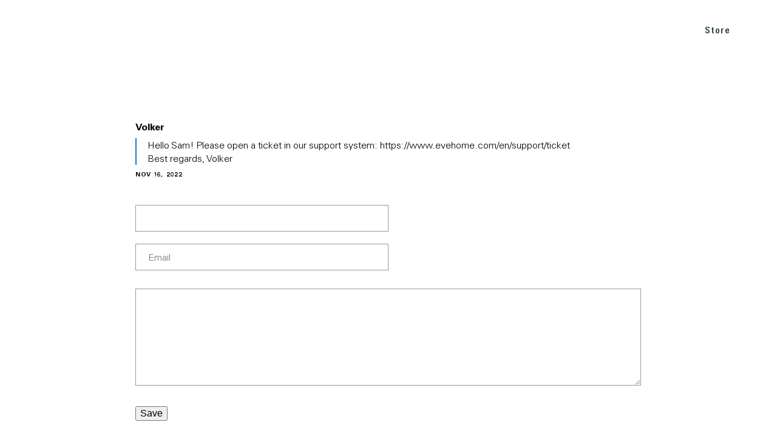

--- FILE ---
content_type: text/html; charset=UTF-8
request_url: https://www.evehome.com/en-us/comment/reply/node/4017/field_comments/10030
body_size: 8404
content:
<!DOCTYPE html><html lang="en-us" dir="ltr" prefix="og: https://ogp.me/ns#"><head><link rel="stylesheet" type="text/css" href="/themes/custom/smalcode/css/MyWebfontsKit.css?v=1"><script type="text/javascript">
  var _paq = window._paq = window._paq || [];
  
  _paq.push(["setDocumentTitle", document.domain + "/" + document.title]);
  _paq.push(["setCookieDomain", "*.evehome.com"]);
  _paq.push(["setDoNotTrack", true]);
  _paq.push(['trackPageView']);
  _paq.push(['enableLinkTracking']);
  (function() {
var u="//analytics.evehome.com/";
_paq.push(['setTrackerUrl', u+'matomo.php']);
_paq.push(['setSiteId', '1']);
var d=document, g=d.createElement('script'), s=d.getElementsByTagName('script')[0];
g.type='text/javascript'; g.async=true; g.src=u+'matomo.js'; s.parentNode.insertBefore(g,s);
}
)();
</script><meta charset="utf-8" /><noscript><style>form.antibot * :not(.antibot-message) { display: none !important; }</style></noscript><meta property="og:image:url" content="https://www.evehome.com/themes/custom/smalcode/image/general/Open_Graph_Eve.jpg" /><meta name="twitter:card" content="summary_large_image" /><meta name="twitter:image" content="https://www.evehome.com/themes/custom/smalcode/image/general/Open_Graph_Eve.jpg" /><meta name="MobileOptimized" content="width" /><meta name="HandheldFriendly" content="true" /><meta name="viewport" content="width=device-width, initial-scale=1.0" /><link rel="alternate" hreflang="en" href="https://www.evehome.com/en/blog/homekit-over-thread" /><link rel="alternate" hreflang="de" href="https://www.evehome.com/de/blog/homekit-ueber-thread" /><link rel="alternate" hreflang="fr" href="https://www.evehome.com/fr/blog/homekit-via-thread" /><link rel="alternate" hreflang="en-us" href="https://www.evehome.com/en-us/blog/homekit-over-thread" /><title>Add new comment | evehome.com</title><link rel="stylesheet" media="all" href="/core/assets/vendor/normalize-css/normalize.css?t95rov" /><link rel="stylesheet" media="all" href="/core/modules/system/css/components/align.module.css?t95rov" /><link rel="stylesheet" media="all" href="/core/modules/system/css/components/fieldgroup.module.css?t95rov" /><link rel="stylesheet" media="all" href="/core/modules/system/css/components/container-inline.module.css?t95rov" /><link rel="stylesheet" media="all" href="/core/modules/system/css/components/clearfix.module.css?t95rov" /><link rel="stylesheet" media="all" href="/core/modules/system/css/components/details.module.css?t95rov" /><link rel="stylesheet" media="all" href="/core/modules/system/css/components/hidden.module.css?t95rov" /><link rel="stylesheet" media="all" href="/core/modules/system/css/components/item-list.module.css?t95rov" /><link rel="stylesheet" media="all" href="/core/modules/system/css/components/js.module.css?t95rov" /><link rel="stylesheet" media="all" href="/core/modules/system/css/components/nowrap.module.css?t95rov" /><link rel="stylesheet" media="all" href="/core/modules/system/css/components/position-container.module.css?t95rov" /><link rel="stylesheet" media="all" href="/core/modules/system/css/components/reset-appearance.module.css?t95rov" /><link rel="stylesheet" media="all" href="/core/modules/system/css/components/resize.module.css?t95rov" /><link rel="stylesheet" media="all" href="/core/modules/system/css/components/system-status-counter.css?t95rov" /><link rel="stylesheet" media="all" href="/core/modules/system/css/components/system-status-report-counters.css?t95rov" /><link rel="stylesheet" media="all" href="/core/modules/system/css/components/system-status-report-general-info.css?t95rov" /><link rel="stylesheet" media="all" href="/core/modules/system/css/components/tablesort.module.css?t95rov" /><link rel="stylesheet" media="all" href="/modules/contrib/antibot/css/antibot.css?t95rov" /><link rel="stylesheet" media="all" href="/core/modules/views/css/views.module.css?t95rov" /><link rel="stylesheet" media="all" href="/themes/custom/smalcode/css/vendor/slick.css?t95rov" /><link rel="stylesheet" media="all" href="/themes/custom/smalcode/js/vendor/swiper.css?t95rov" /><link rel="stylesheet" media="all" href="/themes/custom/smalcode/css/eve-main.css?t95rov" /><link rel="stylesheet" media="all" href="/themes/custom/smalcode/css/2021/panels/_index.css?t95rov" /><script src="/core/assets/vendor/modernizr/modernizr.min.js?v=3.11.7"></script><link rel="apple-touch-icon" sizes="180x180" href="/apple-touch-icon.png"><link rel="icon" type="image/png" sizes="32x32" href="/favicon-32x32.png"><link rel="icon" type="image/png" sizes="16x16" href="/favicon-16x16.png"><link rel="manifest" href="/site.webmanifest"><link rel="mask-icon" href="/safari-pinned-tab.svg" color="#000000"><meta name="msapplication-TileColor" content="#ffffff"><meta name="theme-color" content="#ffffff"></head><body class="" ><script type="text/javascript">
window.netsuite_urls = {
add_to_cart: 'https://store.evehome.com/app/site/backend/intl/additemtocart.nl?c=ACCT111368&n=1&ext=T&buyid={{BUY_ID}}&qty=1&selcurrency={{CURRENCY}}&selsubsidiary={{SUBSIDIARY}}&selshopperlanguage=en&redirect=https%3A%2F%2Fstore.evehome.com%2Fc.ACCT111368%2Feve%2Fcart.ssp%3Fn%3D1%26sc%3D4%26lang%3Den%26cur%3D{{CURRENCY_CODE}}',
proceed: 'https://store.evehome.com/app/site/backend/intl/setshopperregioninfo.nl?c=ACCT111368&n=1&ext=T&selcurrency={{CURRENCY}}&selsubsidiary={{SUBSIDIARY}}&selshopperlanguage=en&redirect=https%3A%2F%2Fstore.evehome.com%2Fc.ACCT111368%2Feve%2Fcart.ssp%3Fn%3D1%26sc%3D4%26lang%3Den%26cur%3D{{CURRENCY_CODE}}',
};
window.current_lang = 'en-us';
</script><div id="grid"><div class="wrap"><div class="row"><div class="col-1"></div><div class="col-1"></div><div class="col-1"></div><div class="col-1"></div><div class="col-1"></div><div class="col-1"></div><div class="col-1"></div><div class="col-1"></div><div class="col-1"></div><div class="col-1"></div><div class="col-1"></div><div class="col-1"></div></div></div></div><div class="hidden-global-text hidden-global-text-save-price-info" style="display: none;"> Strikethrough price and savings are based on the SRP of the single device.</div><div class="dialog-off-canvas-main-canvas" data-off-canvas-main-canvas><div class="layout-container"> <header role="banner"> </header><div><div class="js-view-dom-id-e0b3d6498f5826df4e54def453f8999f63e297057a88270fa9b51e845817236f view-wrap"><div class="views-row"><nav id="main-nav" class="eve-navigation v21-navigation"><div class="main-wrap-unuqiue rel"><div class="main-menu"><div class="wrapper rel"> <a class="eve-logo" href="/en-us" title="link to home"> <img class="logo white" alt="brand-logo" src="/themes/custom/smalcode/eve-images/Eve_Logo_Small_white%402x.png"> <img class="logo black" alt="brand-logo" style="display: none;" src="/themes/custom/smalcode/eve-images/Eve_Logo_Small_black%402x.png"> <img class="logo-blog" alt="brand-logo" style="display: none;" src="/themes/custom/smalcode/eve-images/blog/eve-blog-menu.png"> </a><div class="menu-font menu-category menu-points"><div class="menu-point submenu-trigger" data-submenu-trigger-id="sub-n-1"><div class="text">Products</div><div class="border-bottom"></div></div><div class="menu-point submenu-trigger" data-submenu-trigger-id="sub-n-2"><div class="text">About Eve</div><div class="border-bottom"></div></div></div><div class="menu-font menu-right menu-points"><div class="menu-point "><div class="text"> <a href="/en-us/blog">BLOG</a></div><div class="border-bottom"></div></div><div class="mobile-menu-point ori-right-menu"> <a href="/en-us/blog">BLOG</a></div><div class="menu-point "><div class="text"> <a href="/en-us/support">SUPPORT</a></div><div class="border-bottom"></div></div><div class="mobile-menu-point ori-right-menu"> <a href="/en-us/support">SUPPORT</a></div><div class="menu-point btn-style"><div class="text"> <a href="/en-us/store">Store</a></div><div class="border-bottom"></div></div><div class="mobile-menu-point ori-right-menu"> <a href="/en-us/store">Store</a></div><div class="menu-point shopping-cart"><div class="text"><div class="shopping-cart-container"> <a class="shopping-cart-logo" href="#ShoppingCart" title="link to shopping cart"> <img class="default" alt="cart icon" src="/themes/custom/smalcode/image/general/shopping-bag-white.png"> <img class="black" alt="cart icon" src="/themes/custom/smalcode/image/general/shopping-bag-grey.png" style="display:none;"> </a><div class="shopping-cart-item-count"></div></div></div><div class="border-bottom"></div></div></div></div></div><div id="subnav-overlay"></div></div><div class="v21-submenu v21-submenu-products submenu" data-submenu-content="sub-n-1"><div class="submenu-inner"><div class="maxWidth"><div class="inner-submenu"><div class="close-navi-btn"> <img alt="close" src="/themes/custom/smalcode/2021-images/close.png"></div><div class="flex-wrap category-wrap big-screen"><div class="category-column"><div class="v21-navigation-category desktop-navi"><div class="menu-point menu-font"><div class="text"> Energy &amp; Air Quality</div></div> <a class="v21-navigation-product" href="/en-us/eve-thermo" title="link to Eve Thermo"><style>
body.current-country-us .global-hide--us {
display: none !important;
}    body.current-country-ca .global-hide--ca {
display: none !important;
}
</style><div class="geo-classes-wrapper" data-geo-classes='&#x7B;&quot;hide&quot;&#x3A;&#x5B;&quot;us&quot;,&quot;ca&quot;&#x5D;,&quot;show&quot;&#x3A;&#x5B;&#x5D;&#x7D;' style="display:none"></div><div class="flex-wrap"><div class="image-wrap"> <img loading="lazy" src="/sites/default/files/2025-12/Eve-Thermo-5th-gen.png" width="133" height="133" alt="Eve Thermo icon" /></div><div class="title-text-wrap"><div class="product-title"> Eve Thermo</div><div class="product-subtitle"> Smart Radiator Valve</div></div></div></a><a class="v21-navigation-product" href="/en-us/eve-thermo-control" title="link to Eve Thermo Control"><style>
body.current-country-us .global-hide--us {
display: none !important;
}    body.current-country-ca .global-hide--ca {
display: none !important;
}
</style><div class="geo-classes-wrapper" data-geo-classes='&#x7B;&quot;hide&quot;&#x3A;&#x5B;&quot;us&quot;,&quot;ca&quot;&#x5D;,&quot;show&quot;&#x3A;&#x5B;&#x5D;&#x7D;' style="display:none"></div><div class="flex-wrap"><div class="image-wrap"> <img loading="lazy" src="/sites/default/files/2023-08/eve_navigation_eveThermoControl-x2.png" width="64" height="64" alt="Eve Thermo Control" /></div><div class="title-text-wrap"><div class="product-title"> Eve Thermo Control</div><div class="product-subtitle"> Temperature Sensor &amp; Controller</div></div></div></a><a class="v21-navigation-product" href="/en-us/eve-thermostat" title="link to Eve Thermostat"><style>
.global-show-only--us {
display: none !important;
}
body.current-country-us .global-show-only--us {
display: block !important;
}    .global-show-only--ca {
display: none !important;
}
body.current-country-ca .global-show-only--ca {
display: block !important;
}</style><div class="geo-classes-wrapper" data-geo-classes='&#x7B;&quot;hide&quot;&#x3A;&#x5B;&#x5D;,&quot;show&quot;&#x3A;&#x5B;&quot;us&quot;,&quot;ca&quot;&#x5D;&#x7D;' style="display:none"></div><div class="flex-wrap"><div class="image-wrap"><div class="power-plug-switch-element"><div class="data-original-links" data-id-us="/sites/default/files/2025-12/Eve-Thermostat-US.png" data-id-eu="/sites/default/files/2025-12/Eve-Thermostat-US_0.png" data-id-uk="/sites/default/files/2025-12/Eve-Thermostat-US_1.png" data-id-au="/sites/default/files/2025-12/Eve-Thermostat-US_2.png" data-id-ch="/sites/default/files/2025-12/Eve-Thermostat-US_3.png" style="display:none;"></div><img src="/sites/default/files/2025-12/Eve-Thermostat-US_0.png" alt="Eve Thermostat"></div></div><div class="title-text-wrap"><div class="product-title"> Eve Thermostat</div><div class="product-subtitle"> Smart Thermostat</div></div></div></a><a class="v21-navigation-product" href="/en-us/eve-energy" title="link to Eve Energy"><div class="flex-wrap"><div class="image-wrap"><div class="power-plug-switch-element"><div class="data-original-links" data-id-us="/sites/default/files/2023-08/Eve_navigation_icons_Eve_Energy_US.png" data-id-eu="/sites/default/files/2023-08/Eve_navigation_icons_Eve_Energy_EU.png" data-id-uk="/sites/default/files/2023-08/Eve_navigation_icons_Eve_Energy_UK.png" data-id-au="/sites/default/files/2023-08/Eve_navigation_icons_Eve_Energy_AUS.png" data-id-ch="/sites/default/files/2024-03/Eve-Energy-CH-navigation.png" style="display:none;"></div><img src="/sites/default/files/2023-08/Eve_navigation_icons_Eve_Energy_EU.png" alt="Eve Energy"></div></div><div class="title-text-wrap"><div class="product-title"> Eve Energy</div><div class="product-subtitle"> Smart Plug &amp; Power Meter</div></div></div></a><a class="v21-navigation-product" href="/en-us/eve-energy-outdoor" title="link to Eve Energy Outdoor"><style>
body.current-country-us .global-hide--us {
display: none !important;
}    body.current-country-ca .global-hide--ca {
display: none !important;
}
</style><div class="geo-classes-wrapper" data-geo-classes='&#x7B;&quot;hide&quot;&#x3A;&#x5B;&quot;us&quot;,&quot;ca&quot;&#x5D;,&quot;show&quot;&#x3A;&#x5B;&#x5D;&#x7D;' style="display:none"></div><div class="flex-wrap"><div class="image-wrap"> <img loading="lazy" src="/sites/default/files/2024-02/Eve%20Energy%20Outdoor.png" width="64" height="64" alt="Eve Energy Outdoor" /></div><div class="title-text-wrap"><div class="product-title"> Eve Energy Outdoor</div><div class="product-subtitle"> Smart Outdoor Outlet &amp; Power Meter</div></div></div></a><a class="v21-navigation-product" href="/en-us/eve-energy-outlet" title="link to Eve Energy Outlet"><style>
.global-show-only--us {
display: none !important;
}
body.current-country-us .global-show-only--us {
display: block !important;
}    .global-show-only--ca {
display: none !important;
}
body.current-country-ca .global-show-only--ca {
display: block !important;
}</style><div class="geo-classes-wrapper" data-geo-classes='&#x7B;&quot;hide&quot;&#x3A;&#x5B;&#x5D;,&quot;show&quot;&#x3A;&#x5B;&quot;us&quot;,&quot;ca&quot;&#x5D;&#x7D;' style="display:none"></div><div class="flex-wrap"><div class="image-wrap"> <img loading="lazy" src="/sites/default/files/2024-02/Eve-Energy-Outlet-navi.png" width="133" height="133" alt="Eve Energy Outlet" /></div><div class="title-text-wrap"><div class="product-title"> Eve Energy Outlet</div><div class="product-subtitle"> Smart Outlet &amp; Power Meter</div></div></div></a><a class="v21-navigation-product" href="/en-us/eve-energy-strip" title="link to Eve Energy Strip"><div class="flex-wrap"><div class="image-wrap"><div class="power-plug-switch-element"><div class="data-original-links" data-id-us="/sites/default/files/2023-07/Eve_navigation_icons_Energy_Strip_US.png" data-id-eu="/sites/default/files/2023-07/Eve_navigation_icons_Eve_Energy_Strip.png" data-id-uk="/sites/default/files/2023-07/Eve_navigation_icons_Eve_Energy_Strip_0.png" data-id-au="/sites/default/files/2023-07/Eve_navigation_icons_Eve_Energy_Strip_1.png" data-id-ch="/sites/default/files/2023-07/Eve_navigation_icons_Eve_Energy_Strip.png" style="display:none;"></div><img src="/sites/default/files/2023-07/Eve_navigation_icons_Eve_Energy_Strip.png" alt="Eve Energy Strip"></div></div><div class="title-text-wrap"><div class="product-title"> Eve Energy Strip</div><div class="product-subtitle"> Connected Triple Outlet</div></div></div></a><a class="v21-navigation-product" href="/en-us/eve-room" title="link to Eve Room"><div class="flex-wrap"><div class="image-wrap"> <img loading="lazy" src="/sites/default/files/2023-05/Eve_navigation_icons_Eve_Room.png" width="64" height="65" alt="Eve Room" /></div><div class="title-text-wrap"><div class="product-title"> Eve Room</div><div class="product-subtitle"> Indoor Air Quality Monitor</div></div></div></a></div><div class="v21-navigation-category mobile-navi"><div class="menu-point menu-font mobile-category-trigger" data-id="5019"><div class="text"> Energy &amp; Air Quality</div><div class="open-mobile-arrow"> <svg viewBox="0 0 9 14" fill="none" xmlns="http://www.w3.org/2000/svg"> <path class="stroke-target" d="M1.00001 12.8138L7.05811 6.82585L1.00001 0.837891" stroke-width="1.44509"/> </svg></div></div><div class="mobile-category-trigger-target" data-id="5019" style="display:none;"> <a class="v21-navigation-product" href="/en-us/eve-thermo" title="link to Eve Thermo"><style>
body.current-country-us .global-hide--us {
display: none !important;
}    body.current-country-ca .global-hide--ca {
display: none !important;
}
</style><div class="geo-classes-wrapper" data-geo-classes='&#x7B;&quot;hide&quot;&#x3A;&#x5B;&quot;us&quot;,&quot;ca&quot;&#x5D;,&quot;show&quot;&#x3A;&#x5B;&#x5D;&#x7D;' style="display:none"></div><div class="flex-wrap"><div class="image-wrap"> <img loading="lazy" src="/sites/default/files/2025-12/Eve-Thermo-5th-gen.png" width="133" height="133" alt="Eve Thermo icon" /></div><div class="title-text-wrap"><div class="product-title"> Eve Thermo</div><div class="product-subtitle"> Smart Radiator Valve</div></div></div></a><a class="v21-navigation-product" href="/en-us/eve-thermo-control" title="link to Eve Thermo Control"><style>
body.current-country-us .global-hide--us {
display: none !important;
}    body.current-country-ca .global-hide--ca {
display: none !important;
}
</style><div class="geo-classes-wrapper" data-geo-classes='&#x7B;&quot;hide&quot;&#x3A;&#x5B;&quot;us&quot;,&quot;ca&quot;&#x5D;,&quot;show&quot;&#x3A;&#x5B;&#x5D;&#x7D;' style="display:none"></div><div class="flex-wrap"><div class="image-wrap"> <img loading="lazy" src="/sites/default/files/2023-08/eve_navigation_eveThermoControl-x2.png" width="64" height="64" alt="Eve Thermo Control" /></div><div class="title-text-wrap"><div class="product-title"> Eve Thermo Control</div><div class="product-subtitle"> Temperature Sensor &amp; Controller</div></div></div></a><a class="v21-navigation-product" href="/en-us/eve-thermostat" title="link to Eve Thermostat"><style>
.global-show-only--us {
display: none !important;
}
body.current-country-us .global-show-only--us {
display: block !important;
}    .global-show-only--ca {
display: none !important;
}
body.current-country-ca .global-show-only--ca {
display: block !important;
}</style><div class="geo-classes-wrapper" data-geo-classes='&#x7B;&quot;hide&quot;&#x3A;&#x5B;&#x5D;,&quot;show&quot;&#x3A;&#x5B;&quot;us&quot;,&quot;ca&quot;&#x5D;&#x7D;' style="display:none"></div><div class="flex-wrap"><div class="image-wrap"><div class="power-plug-switch-element"><div class="data-original-links" data-id-us="/sites/default/files/2025-12/Eve-Thermostat-US.png" data-id-eu="/sites/default/files/2025-12/Eve-Thermostat-US_0.png" data-id-uk="/sites/default/files/2025-12/Eve-Thermostat-US_1.png" data-id-au="/sites/default/files/2025-12/Eve-Thermostat-US_2.png" data-id-ch="/sites/default/files/2025-12/Eve-Thermostat-US_3.png" style="display:none;"></div><img src="/sites/default/files/2025-12/Eve-Thermostat-US_0.png" alt="Eve Thermostat"></div></div><div class="title-text-wrap"><div class="product-title"> Eve Thermostat</div><div class="product-subtitle"> Smart Thermostat</div></div></div></a><a class="v21-navigation-product" href="/en-us/eve-energy" title="link to Eve Energy"><div class="flex-wrap"><div class="image-wrap"><div class="power-plug-switch-element"><div class="data-original-links" data-id-us="/sites/default/files/2023-08/Eve_navigation_icons_Eve_Energy_US.png" data-id-eu="/sites/default/files/2023-08/Eve_navigation_icons_Eve_Energy_EU.png" data-id-uk="/sites/default/files/2023-08/Eve_navigation_icons_Eve_Energy_UK.png" data-id-au="/sites/default/files/2023-08/Eve_navigation_icons_Eve_Energy_AUS.png" data-id-ch="/sites/default/files/2024-03/Eve-Energy-CH-navigation.png" style="display:none;"></div><img src="/sites/default/files/2023-08/Eve_navigation_icons_Eve_Energy_EU.png" alt="Eve Energy"></div></div><div class="title-text-wrap"><div class="product-title"> Eve Energy</div><div class="product-subtitle"> Smart Plug &amp; Power Meter</div></div></div></a><a class="v21-navigation-product" href="/en-us/eve-energy-outdoor" title="link to Eve Energy Outdoor"><style>
body.current-country-us .global-hide--us {
display: none !important;
}    body.current-country-ca .global-hide--ca {
display: none !important;
}
</style><div class="geo-classes-wrapper" data-geo-classes='&#x7B;&quot;hide&quot;&#x3A;&#x5B;&quot;us&quot;,&quot;ca&quot;&#x5D;,&quot;show&quot;&#x3A;&#x5B;&#x5D;&#x7D;' style="display:none"></div><div class="flex-wrap"><div class="image-wrap"> <img loading="lazy" src="/sites/default/files/2024-02/Eve%20Energy%20Outdoor.png" width="64" height="64" alt="Eve Energy Outdoor" /></div><div class="title-text-wrap"><div class="product-title"> Eve Energy Outdoor</div><div class="product-subtitle"> Smart Outdoor Outlet &amp; Power Meter</div></div></div></a><a class="v21-navigation-product" href="/en-us/eve-energy-outlet" title="link to Eve Energy Outlet"><style>
.global-show-only--us {
display: none !important;
}
body.current-country-us .global-show-only--us {
display: block !important;
}    .global-show-only--ca {
display: none !important;
}
body.current-country-ca .global-show-only--ca {
display: block !important;
}</style><div class="geo-classes-wrapper" data-geo-classes='&#x7B;&quot;hide&quot;&#x3A;&#x5B;&#x5D;,&quot;show&quot;&#x3A;&#x5B;&quot;us&quot;,&quot;ca&quot;&#x5D;&#x7D;' style="display:none"></div><div class="flex-wrap"><div class="image-wrap"> <img loading="lazy" src="/sites/default/files/2024-02/Eve-Energy-Outlet-navi.png" width="133" height="133" alt="Eve Energy Outlet" /></div><div class="title-text-wrap"><div class="product-title"> Eve Energy Outlet</div><div class="product-subtitle"> Smart Outlet &amp; Power Meter</div></div></div></a><a class="v21-navigation-product" href="/en-us/eve-energy-strip" title="link to Eve Energy Strip"><div class="flex-wrap"><div class="image-wrap"><div class="power-plug-switch-element"><div class="data-original-links" data-id-us="/sites/default/files/2023-07/Eve_navigation_icons_Energy_Strip_US.png" data-id-eu="/sites/default/files/2023-07/Eve_navigation_icons_Eve_Energy_Strip.png" data-id-uk="/sites/default/files/2023-07/Eve_navigation_icons_Eve_Energy_Strip_0.png" data-id-au="/sites/default/files/2023-07/Eve_navigation_icons_Eve_Energy_Strip_1.png" data-id-ch="/sites/default/files/2023-07/Eve_navigation_icons_Eve_Energy_Strip.png" style="display:none;"></div><img src="/sites/default/files/2023-07/Eve_navigation_icons_Eve_Energy_Strip.png" alt="Eve Energy Strip"></div></div><div class="title-text-wrap"><div class="product-title"> Eve Energy Strip</div><div class="product-subtitle"> Connected Triple Outlet</div></div></div></a><a class="v21-navigation-product" href="/en-us/eve-room" title="link to Eve Room"><div class="flex-wrap"><div class="image-wrap"> <img loading="lazy" src="/sites/default/files/2023-05/Eve_navigation_icons_Eve_Room.png" width="64" height="65" alt="Eve Room" /></div><div class="title-text-wrap"><div class="product-title"> Eve Room</div><div class="product-subtitle"> Indoor Air Quality Monitor</div></div></div></a></div></div></div><div class="category-column"><div class="v21-navigation-category desktop-navi"><div class="menu-point menu-font"><div class="text"> Security</div></div> <a class="v21-navigation-product" href="/en-us/eve-outdoor-cam" title="link to Eve Outdoor Cam"><div class="flex-wrap"><div class="image-wrap"> <img loading="lazy" src="/sites/default/files/2023-07/test-eve-outdoor-cam.png" width="195" height="195" alt="Eve Outdoor Cam" /></div><div class="title-text-wrap"><div class="product-title"> Eve Outdoor Cam</div><div class="product-subtitle"> Secure Floodlight Camera</div></div></div></a><a class="v21-navigation-product" href="/en-us/eve-cam" title="link to Eve Cam"><div class="flex-wrap"><div class="image-wrap"> <img loading="lazy" src="/sites/default/files/2023-08/eve_navigation_eveCam-x2.png" width="64" height="66" alt="Eve Cam" /></div><div class="title-text-wrap"><div class="product-title"> Eve Cam</div><div class="product-subtitle"> Smart Indoor Camera</div></div></div></a><a class="v21-navigation-product" href="/en-us/eve-door-window" title="link to Eve Door &amp;amp; Window"><div class="flex-wrap"><div class="image-wrap"> <img loading="lazy" src="/sites/default/files/2023-07/Eve_navigation_icons_Eve_Door_and_Window.png" width="64" height="65" alt="Eve Door &amp; Window" /></div><div class="title-text-wrap"><div class="product-title"> Eve Door &amp; Window</div><div class="product-subtitle"> Wireless Contact Sensor</div></div></div></a><a class="v21-navigation-product" href="/en-us/eve-motion" title="link to Eve Motion"><div class="flex-wrap"><div class="image-wrap"> <img loading="lazy" src="/sites/default/files/2023-08/eve_navigation_eveMotion-x2.png" width="64" height="64" alt="Eve Motion" /></div><div class="title-text-wrap"><div class="product-title"> Eve Motion</div><div class="product-subtitle"> Wireless Motion Sensor</div></div></div></a><a class="v21-navigation-product" href="/en-us/eve-water-guard" title="link to Eve Water Guard"><div class="flex-wrap"><div class="image-wrap"> <img loading="lazy" src="/sites/default/files/2023-08/eve_navigation_eveWaterGuard-x2.png" width="64" height="64" alt="Eve Water Guard" /></div><div class="title-text-wrap"><div class="product-title"> Eve Water Guard</div><div class="product-subtitle"> Connected Water Leak Detector</div></div></div></a></div><div class="v21-navigation-category mobile-navi"><div class="menu-point menu-font mobile-category-trigger" data-id="5052"><div class="text"> Security</div><div class="open-mobile-arrow"> <svg viewBox="0 0 9 14" fill="none" xmlns="http://www.w3.org/2000/svg"> <path class="stroke-target" d="M1.00001 12.8138L7.05811 6.82585L1.00001 0.837891" stroke-width="1.44509"/> </svg></div></div><div class="mobile-category-trigger-target" data-id="5052" style="display:none;"> <a class="v21-navigation-product" href="/en-us/eve-outdoor-cam" title="link to Eve Outdoor Cam"><div class="flex-wrap"><div class="image-wrap"> <img loading="lazy" src="/sites/default/files/2023-07/test-eve-outdoor-cam.png" width="195" height="195" alt="Eve Outdoor Cam" /></div><div class="title-text-wrap"><div class="product-title"> Eve Outdoor Cam</div><div class="product-subtitle"> Secure Floodlight Camera</div></div></div></a><a class="v21-navigation-product" href="/en-us/eve-cam" title="link to Eve Cam"><div class="flex-wrap"><div class="image-wrap"> <img loading="lazy" src="/sites/default/files/2023-08/eve_navigation_eveCam-x2.png" width="64" height="66" alt="Eve Cam" /></div><div class="title-text-wrap"><div class="product-title"> Eve Cam</div><div class="product-subtitle"> Smart Indoor Camera</div></div></div></a><a class="v21-navigation-product" href="/en-us/eve-door-window" title="link to Eve Door &amp;amp; Window"><div class="flex-wrap"><div class="image-wrap"> <img loading="lazy" src="/sites/default/files/2023-07/Eve_navigation_icons_Eve_Door_and_Window.png" width="64" height="65" alt="Eve Door &amp; Window" /></div><div class="title-text-wrap"><div class="product-title"> Eve Door &amp; Window</div><div class="product-subtitle"> Wireless Contact Sensor</div></div></div></a><a class="v21-navigation-product" href="/en-us/eve-motion" title="link to Eve Motion"><div class="flex-wrap"><div class="image-wrap"> <img loading="lazy" src="/sites/default/files/2023-08/eve_navigation_eveMotion-x2.png" width="64" height="64" alt="Eve Motion" /></div><div class="title-text-wrap"><div class="product-title"> Eve Motion</div><div class="product-subtitle"> Wireless Motion Sensor</div></div></div></a><a class="v21-navigation-product" href="/en-us/eve-water-guard" title="link to Eve Water Guard"><div class="flex-wrap"><div class="image-wrap"> <img loading="lazy" src="/sites/default/files/2023-08/eve_navigation_eveWaterGuard-x2.png" width="64" height="64" alt="Eve Water Guard" /></div><div class="title-text-wrap"><div class="product-title"> Eve Water Guard</div><div class="product-subtitle"> Connected Water Leak Detector</div></div></div></a></div></div></div><div class="category-column"><div class="v21-navigation-category desktop-navi"><div class="menu-point menu-font"><div class="text"> Outdoor</div></div> <a class="v21-navigation-product" href="/en-us/eve-aqua" title="link to Eve Aqua"><div class="flex-wrap"><div class="image-wrap"> <img loading="lazy" src="/sites/default/files/2023-08/eve_navigation_eveAqua-x2.png" width="64" height="64" alt="Eve Aqua" /></div><div class="title-text-wrap"><div class="product-title"> Eve Aqua</div><div class="product-subtitle"> Smart Water Controller</div></div></div></a><a class="v21-navigation-product" href="/en-us/eve-weather" title="link to Eve Weather"><div class="flex-wrap"><div class="image-wrap"> <img loading="lazy" src="/sites/default/files/2023-07/Eve_navigation_icons_Eve_Weather.png" width="64" height="65" alt="Eve Weather" /></div><div class="title-text-wrap"><div class="product-title"> Eve Weather</div><div class="product-subtitle"> Connected Weather Station</div></div></div></a></div><div class="v21-navigation-category mobile-navi"><div class="menu-point menu-font mobile-category-trigger" data-id="5045"><div class="text"> Outdoor</div><div class="open-mobile-arrow"> <svg viewBox="0 0 9 14" fill="none" xmlns="http://www.w3.org/2000/svg"> <path class="stroke-target" d="M1.00001 12.8138L7.05811 6.82585L1.00001 0.837891" stroke-width="1.44509"/> </svg></div></div><div class="mobile-category-trigger-target" data-id="5045" style="display:none;"> <a class="v21-navigation-product" href="/en-us/eve-aqua" title="link to Eve Aqua"><div class="flex-wrap"><div class="image-wrap"> <img loading="lazy" src="/sites/default/files/2023-08/eve_navigation_eveAqua-x2.png" width="64" height="64" alt="Eve Aqua" /></div><div class="title-text-wrap"><div class="product-title"> Eve Aqua</div><div class="product-subtitle"> Smart Water Controller</div></div></div></a><a class="v21-navigation-product" href="/en-us/eve-weather" title="link to Eve Weather"><div class="flex-wrap"><div class="image-wrap"> <img loading="lazy" src="/sites/default/files/2023-07/Eve_navigation_icons_Eve_Weather.png" width="64" height="65" alt="Eve Weather" /></div><div class="title-text-wrap"><div class="product-title"> Eve Weather</div><div class="product-subtitle"> Connected Weather Station</div></div></div></a></div></div><div class="v21-navigation-category desktop-navi"><div class="menu-point menu-font"><div class="text"> Lighting</div></div> <a class="v21-navigation-product" href="/en-us/eve-flare" title="link to Eve Flare"><div class="flex-wrap"><div class="image-wrap"> <img loading="lazy" src="/sites/default/files/2023-07/Eve_navigation_icons_Eve_Flare.png" width="64" height="65" alt="Eve Flare" /></div><div class="title-text-wrap"><div class="product-title"> Eve Flare</div><div class="product-subtitle"> Portable Smart LED Lamp</div></div></div></a><a class="v21-navigation-product" href="/en-us/eve-dimmer-switch" title="link to Eve Dimmer Switch"><style>
.global-show-only--us {
display: none !important;
}
body.current-country-us .global-show-only--us {
display: block !important;
}    .global-show-only--ca {
display: none !important;
}
body.current-country-ca .global-show-only--ca {
display: block !important;
}</style><div class="geo-classes-wrapper" data-geo-classes='&#x7B;&quot;hide&quot;&#x3A;&#x5B;&#x5D;,&quot;show&quot;&#x3A;&#x5B;&quot;us&quot;,&quot;ca&quot;&#x5D;&#x7D;' style="display:none"></div><div class="flex-wrap"><div class="image-wrap"> <img loading="lazy" src="/sites/default/files/2025-02/Eve-Dimmer-Switch-US.png" width="133" height="133" alt="Icon Eve Dimmer Switch" /></div><div class="title-text-wrap"><div class="product-title"> Eve Dimmer Switch</div><div class="product-subtitle"> Smart Dimmer Switch</div></div></div></a><a class="v21-navigation-product" href="/en-us/eve-light-switch" title="link to Eve Light Switch"><div class="flex-wrap"><div class="image-wrap"><div class="power-plug-switch-element"><div class="data-original-links" data-id-us="/sites/default/files/2023-07/Eve_navigation_icons_Eve_Light_Switch_US.png" data-id-eu="/sites/default/files/2023-07/Eve_navigation_icons_Eve_Light_Switch.png" data-id-uk="/sites/default/files/2023-07/Eve_navigation_icons_Eve_Light_Switch_0.png" data-id-au="/sites/default/files/2023-07/Eve_navigation_icons_Eve_Light_Switch_1.png" data-id-ch="/sites/default/files/2023-07/Eve_navigation_icons_Eve_Light_Switch.png" style="display:none;"></div><img src="/sites/default/files/2023-07/Eve_navigation_icons_Eve_Light_Switch.png" alt="Eve Light Switch"></div></div><div class="title-text-wrap"><div class="product-title"> Eve Light Switch</div><div class="product-subtitle"> Smart Wall Switch</div></div></div></a></div><div class="v21-navigation-category mobile-navi"><div class="menu-point menu-font mobile-category-trigger" data-id="5031"><div class="text"> Lighting</div><div class="open-mobile-arrow"> <svg viewBox="0 0 9 14" fill="none" xmlns="http://www.w3.org/2000/svg"> <path class="stroke-target" d="M1.00001 12.8138L7.05811 6.82585L1.00001 0.837891" stroke-width="1.44509"/> </svg></div></div><div class="mobile-category-trigger-target" data-id="5031" style="display:none;"> <a class="v21-navigation-product" href="/en-us/eve-flare" title="link to Eve Flare"><div class="flex-wrap"><div class="image-wrap"> <img loading="lazy" src="/sites/default/files/2023-07/Eve_navigation_icons_Eve_Flare.png" width="64" height="65" alt="Eve Flare" /></div><div class="title-text-wrap"><div class="product-title"> Eve Flare</div><div class="product-subtitle"> Portable Smart LED Lamp</div></div></div></a><a class="v21-navigation-product" href="/en-us/eve-dimmer-switch" title="link to Eve Dimmer Switch"><style>
.global-show-only--us {
display: none !important;
}
body.current-country-us .global-show-only--us {
display: block !important;
}    .global-show-only--ca {
display: none !important;
}
body.current-country-ca .global-show-only--ca {
display: block !important;
}</style><div class="geo-classes-wrapper" data-geo-classes='&#x7B;&quot;hide&quot;&#x3A;&#x5B;&#x5D;,&quot;show&quot;&#x3A;&#x5B;&quot;us&quot;,&quot;ca&quot;&#x5D;&#x7D;' style="display:none"></div><div class="flex-wrap"><div class="image-wrap"> <img loading="lazy" src="/sites/default/files/2025-02/Eve-Dimmer-Switch-US.png" width="133" height="133" alt="Icon Eve Dimmer Switch" /></div><div class="title-text-wrap"><div class="product-title"> Eve Dimmer Switch</div><div class="product-subtitle"> Smart Dimmer Switch</div></div></div></a><a class="v21-navigation-product" href="/en-us/eve-light-switch" title="link to Eve Light Switch"><div class="flex-wrap"><div class="image-wrap"><div class="power-plug-switch-element"><div class="data-original-links" data-id-us="/sites/default/files/2023-07/Eve_navigation_icons_Eve_Light_Switch_US.png" data-id-eu="/sites/default/files/2023-07/Eve_navigation_icons_Eve_Light_Switch.png" data-id-uk="/sites/default/files/2023-07/Eve_navigation_icons_Eve_Light_Switch_0.png" data-id-au="/sites/default/files/2023-07/Eve_navigation_icons_Eve_Light_Switch_1.png" data-id-ch="/sites/default/files/2023-07/Eve_navigation_icons_Eve_Light_Switch.png" style="display:none;"></div><img src="/sites/default/files/2023-07/Eve_navigation_icons_Eve_Light_Switch.png" alt="Eve Light Switch"></div></div><div class="title-text-wrap"><div class="product-title"> Eve Light Switch</div><div class="product-subtitle"> Smart Wall Switch</div></div></div></a></div></div></div><div class="category-column"><div class="v21-navigation-category desktop-navi"><div class="menu-point menu-font"><div class="text"> Shutters &amp; Shades</div></div> <a class="v21-navigation-product" href="/en-us/eve-blinds-collection" title="link to Eve Blinds Collection"><div class="flex-wrap"><div class="image-wrap"> <img loading="lazy" src="/sites/default/files/2024-03/eve-blinds-collection-navigation.png" width="64" height="64" alt="Eve Blinds Collection" /></div><div class="title-text-wrap"><div class="product-title"> Eve Blinds Collection</div><div class="product-subtitle"> Custom Smart Blinds</div></div></div></a><a class="v21-navigation-product" href="/en-us/eve-motionblinds" title="link to Eve MotionBlinds"><div class="flex-wrap"><div class="image-wrap"> <img loading="lazy" src="/sites/default/files/2023-08/230816_eve_navigation_eve_MotionBlinds-x2.png" width="64" height="64" alt="Eve Motionblinds Upgrade Kit" /></div><div class="title-text-wrap"><div class="product-title"> Eve MotionBlinds</div><div class="product-subtitle"> Upgrade Kit for Roller Blinds</div></div></div></a></div><div class="v21-navigation-category mobile-navi"><div class="menu-point menu-font mobile-category-trigger" data-id="5026"><div class="text"> Shutters &amp; Shades</div><div class="open-mobile-arrow"> <svg viewBox="0 0 9 14" fill="none" xmlns="http://www.w3.org/2000/svg"> <path class="stroke-target" d="M1.00001 12.8138L7.05811 6.82585L1.00001 0.837891" stroke-width="1.44509"/> </svg></div></div><div class="mobile-category-trigger-target" data-id="5026" style="display:none;"> <a class="v21-navigation-product" href="/en-us/eve-blinds-collection" title="link to Eve Blinds Collection"><div class="flex-wrap"><div class="image-wrap"> <img loading="lazy" src="/sites/default/files/2024-03/eve-blinds-collection-navigation.png" width="64" height="64" alt="Eve Blinds Collection" /></div><div class="title-text-wrap"><div class="product-title"> Eve Blinds Collection</div><div class="product-subtitle"> Custom Smart Blinds</div></div></div></a><a class="v21-navigation-product" href="/en-us/eve-motionblinds" title="link to Eve MotionBlinds"><div class="flex-wrap"><div class="image-wrap"> <img loading="lazy" src="/sites/default/files/2023-08/230816_eve_navigation_eve_MotionBlinds-x2.png" width="64" height="64" alt="Eve Motionblinds Upgrade Kit" /></div><div class="title-text-wrap"><div class="product-title"> Eve MotionBlinds</div><div class="product-subtitle"> Upgrade Kit for Roller Blinds</div></div></div></a></div></div></div><div class="category-column"><div class="v21-navigation-category desktop-navi"><div class="menu-point menu-font"><div class="text"> Audio</div></div> <a class="v21-navigation-product" href="/en-us/eve-play" title="link to Eve Play"><div class="flex-wrap"><div class="image-wrap"> <img loading="lazy" src="/sites/default/files/2023-08/eve_navigation_evePlay-x2.png" width="64" height="64" alt="Eve Play" /></div><div class="title-text-wrap"><div class="product-title"> Eve Play</div><div class="product-subtitle"> Audio Streaming Interface</div></div></div></a></div><div class="v21-navigation-category mobile-navi"><div class="menu-point menu-font mobile-category-trigger" data-id="5023"><div class="text"> Audio</div><div class="open-mobile-arrow"> <svg viewBox="0 0 9 14" fill="none" xmlns="http://www.w3.org/2000/svg"> <path class="stroke-target" d="M1.00001 12.8138L7.05811 6.82585L1.00001 0.837891" stroke-width="1.44509"/> </svg></div></div><div class="mobile-category-trigger-target" data-id="5023" style="display:none;"> <a class="v21-navigation-product" href="/en-us/eve-play" title="link to Eve Play"><div class="flex-wrap"><div class="image-wrap"> <img loading="lazy" src="/sites/default/files/2023-08/eve_navigation_evePlay-x2.png" width="64" height="64" alt="Eve Play" /></div><div class="title-text-wrap"><div class="product-title"> Eve Play</div><div class="product-subtitle"> Audio Streaming Interface</div></div></div></a></div></div></div></div><div class="flex-wrap category-wrap small-screen"><div class="v21-navigation-category desktop-navi"><div class="menu-point menu-font"><div class="text"> Energy &amp; Air Quality</div></div> <a class="v21-navigation-product" href="/en-us/eve-thermo" title="link to Eve Thermo"><style>
body.current-country-us .global-hide--us {
display: none !important;
}    body.current-country-ca .global-hide--ca {
display: none !important;
}
</style><div class="geo-classes-wrapper" data-geo-classes='&#x7B;&quot;hide&quot;&#x3A;&#x5B;&quot;us&quot;,&quot;ca&quot;&#x5D;,&quot;show&quot;&#x3A;&#x5B;&#x5D;&#x7D;' style="display:none"></div><div class="flex-wrap"><div class="image-wrap"> <img loading="lazy" src="/sites/default/files/2025-12/Eve-Thermo-5th-gen.png" width="133" height="133" alt="Eve Thermo icon" /></div><div class="title-text-wrap"><div class="product-title"> Eve Thermo</div><div class="product-subtitle"> Smart Radiator Valve</div></div></div></a><a class="v21-navigation-product" href="/en-us/eve-thermo-control" title="link to Eve Thermo Control"><style>
body.current-country-us .global-hide--us {
display: none !important;
}    body.current-country-ca .global-hide--ca {
display: none !important;
}
</style><div class="geo-classes-wrapper" data-geo-classes='&#x7B;&quot;hide&quot;&#x3A;&#x5B;&quot;us&quot;,&quot;ca&quot;&#x5D;,&quot;show&quot;&#x3A;&#x5B;&#x5D;&#x7D;' style="display:none"></div><div class="flex-wrap"><div class="image-wrap"> <img loading="lazy" src="/sites/default/files/2023-08/eve_navigation_eveThermoControl-x2.png" width="64" height="64" alt="Eve Thermo Control" /></div><div class="title-text-wrap"><div class="product-title"> Eve Thermo Control</div><div class="product-subtitle"> Temperature Sensor &amp; Controller</div></div></div></a><a class="v21-navigation-product" href="/en-us/eve-thermostat" title="link to Eve Thermostat"><style>
.global-show-only--us {
display: none !important;
}
body.current-country-us .global-show-only--us {
display: block !important;
}    .global-show-only--ca {
display: none !important;
}
body.current-country-ca .global-show-only--ca {
display: block !important;
}</style><div class="geo-classes-wrapper" data-geo-classes='&#x7B;&quot;hide&quot;&#x3A;&#x5B;&#x5D;,&quot;show&quot;&#x3A;&#x5B;&quot;us&quot;,&quot;ca&quot;&#x5D;&#x7D;' style="display:none"></div><div class="flex-wrap"><div class="image-wrap"><div class="power-plug-switch-element"><div class="data-original-links" data-id-us="/sites/default/files/2025-12/Eve-Thermostat-US.png" data-id-eu="/sites/default/files/2025-12/Eve-Thermostat-US_0.png" data-id-uk="/sites/default/files/2025-12/Eve-Thermostat-US_1.png" data-id-au="/sites/default/files/2025-12/Eve-Thermostat-US_2.png" data-id-ch="/sites/default/files/2025-12/Eve-Thermostat-US_3.png" style="display:none;"></div><img src="/sites/default/files/2025-12/Eve-Thermostat-US_0.png" alt="Eve Thermostat"></div></div><div class="title-text-wrap"><div class="product-title"> Eve Thermostat</div><div class="product-subtitle"> Smart Thermostat</div></div></div></a><a class="v21-navigation-product" href="/en-us/eve-energy" title="link to Eve Energy"><div class="flex-wrap"><div class="image-wrap"><div class="power-plug-switch-element"><div class="data-original-links" data-id-us="/sites/default/files/2023-08/Eve_navigation_icons_Eve_Energy_US.png" data-id-eu="/sites/default/files/2023-08/Eve_navigation_icons_Eve_Energy_EU.png" data-id-uk="/sites/default/files/2023-08/Eve_navigation_icons_Eve_Energy_UK.png" data-id-au="/sites/default/files/2023-08/Eve_navigation_icons_Eve_Energy_AUS.png" data-id-ch="/sites/default/files/2024-03/Eve-Energy-CH-navigation.png" style="display:none;"></div><img src="/sites/default/files/2023-08/Eve_navigation_icons_Eve_Energy_EU.png" alt="Eve Energy"></div></div><div class="title-text-wrap"><div class="product-title"> Eve Energy</div><div class="product-subtitle"> Smart Plug &amp; Power Meter</div></div></div></a><a class="v21-navigation-product" href="/en-us/eve-energy-outdoor" title="link to Eve Energy Outdoor"><style>
body.current-country-us .global-hide--us {
display: none !important;
}    body.current-country-ca .global-hide--ca {
display: none !important;
}
</style><div class="geo-classes-wrapper" data-geo-classes='&#x7B;&quot;hide&quot;&#x3A;&#x5B;&quot;us&quot;,&quot;ca&quot;&#x5D;,&quot;show&quot;&#x3A;&#x5B;&#x5D;&#x7D;' style="display:none"></div><div class="flex-wrap"><div class="image-wrap"> <img loading="lazy" src="/sites/default/files/2024-02/Eve%20Energy%20Outdoor.png" width="64" height="64" alt="Eve Energy Outdoor" /></div><div class="title-text-wrap"><div class="product-title"> Eve Energy Outdoor</div><div class="product-subtitle"> Smart Outdoor Outlet &amp; Power Meter</div></div></div></a><a class="v21-navigation-product" href="/en-us/eve-energy-outlet" title="link to Eve Energy Outlet"><style>
.global-show-only--us {
display: none !important;
}
body.current-country-us .global-show-only--us {
display: block !important;
}    .global-show-only--ca {
display: none !important;
}
body.current-country-ca .global-show-only--ca {
display: block !important;
}</style><div class="geo-classes-wrapper" data-geo-classes='&#x7B;&quot;hide&quot;&#x3A;&#x5B;&#x5D;,&quot;show&quot;&#x3A;&#x5B;&quot;us&quot;,&quot;ca&quot;&#x5D;&#x7D;' style="display:none"></div><div class="flex-wrap"><div class="image-wrap"> <img loading="lazy" src="/sites/default/files/2024-02/Eve-Energy-Outlet-navi.png" width="133" height="133" alt="Eve Energy Outlet" /></div><div class="title-text-wrap"><div class="product-title"> Eve Energy Outlet</div><div class="product-subtitle"> Smart Outlet &amp; Power Meter</div></div></div></a><a class="v21-navigation-product" href="/en-us/eve-energy-strip" title="link to Eve Energy Strip"><div class="flex-wrap"><div class="image-wrap"><div class="power-plug-switch-element"><div class="data-original-links" data-id-us="/sites/default/files/2023-07/Eve_navigation_icons_Energy_Strip_US.png" data-id-eu="/sites/default/files/2023-07/Eve_navigation_icons_Eve_Energy_Strip.png" data-id-uk="/sites/default/files/2023-07/Eve_navigation_icons_Eve_Energy_Strip_0.png" data-id-au="/sites/default/files/2023-07/Eve_navigation_icons_Eve_Energy_Strip_1.png" data-id-ch="/sites/default/files/2023-07/Eve_navigation_icons_Eve_Energy_Strip.png" style="display:none;"></div><img src="/sites/default/files/2023-07/Eve_navigation_icons_Eve_Energy_Strip.png" alt="Eve Energy Strip"></div></div><div class="title-text-wrap"><div class="product-title"> Eve Energy Strip</div><div class="product-subtitle"> Connected Triple Outlet</div></div></div></a><a class="v21-navigation-product" href="/en-us/eve-room" title="link to Eve Room"><div class="flex-wrap"><div class="image-wrap"> <img loading="lazy" src="/sites/default/files/2023-05/Eve_navigation_icons_Eve_Room.png" width="64" height="65" alt="Eve Room" /></div><div class="title-text-wrap"><div class="product-title"> Eve Room</div><div class="product-subtitle"> Indoor Air Quality Monitor</div></div></div></a></div><div class="v21-navigation-category mobile-navi"><div class="menu-point menu-font mobile-category-trigger" data-id="5019"><div class="text"> Energy &amp; Air Quality</div><div class="open-mobile-arrow"> <svg viewBox="0 0 9 14" fill="none" xmlns="http://www.w3.org/2000/svg"> <path class="stroke-target" d="M1.00001 12.8138L7.05811 6.82585L1.00001 0.837891" stroke-width="1.44509"/> </svg></div></div><div class="mobile-category-trigger-target" data-id="5019" style="display:none;"> <a class="v21-navigation-product" href="/en-us/eve-thermo" title="link to Eve Thermo"><style>
body.current-country-us .global-hide--us {
display: none !important;
}    body.current-country-ca .global-hide--ca {
display: none !important;
}
</style><div class="geo-classes-wrapper" data-geo-classes='&#x7B;&quot;hide&quot;&#x3A;&#x5B;&quot;us&quot;,&quot;ca&quot;&#x5D;,&quot;show&quot;&#x3A;&#x5B;&#x5D;&#x7D;' style="display:none"></div><div class="flex-wrap"><div class="image-wrap"> <img loading="lazy" src="/sites/default/files/2025-12/Eve-Thermo-5th-gen.png" width="133" height="133" alt="Eve Thermo icon" /></div><div class="title-text-wrap"><div class="product-title"> Eve Thermo</div><div class="product-subtitle"> Smart Radiator Valve</div></div></div></a><a class="v21-navigation-product" href="/en-us/eve-thermo-control" title="link to Eve Thermo Control"><style>
body.current-country-us .global-hide--us {
display: none !important;
}    body.current-country-ca .global-hide--ca {
display: none !important;
}
</style><div class="geo-classes-wrapper" data-geo-classes='&#x7B;&quot;hide&quot;&#x3A;&#x5B;&quot;us&quot;,&quot;ca&quot;&#x5D;,&quot;show&quot;&#x3A;&#x5B;&#x5D;&#x7D;' style="display:none"></div><div class="flex-wrap"><div class="image-wrap"> <img loading="lazy" src="/sites/default/files/2023-08/eve_navigation_eveThermoControl-x2.png" width="64" height="64" alt="Eve Thermo Control" /></div><div class="title-text-wrap"><div class="product-title"> Eve Thermo Control</div><div class="product-subtitle"> Temperature Sensor &amp; Controller</div></div></div></a><a class="v21-navigation-product" href="/en-us/eve-thermostat" title="link to Eve Thermostat"><style>
.global-show-only--us {
display: none !important;
}
body.current-country-us .global-show-only--us {
display: block !important;
}    .global-show-only--ca {
display: none !important;
}
body.current-country-ca .global-show-only--ca {
display: block !important;
}</style><div class="geo-classes-wrapper" data-geo-classes='&#x7B;&quot;hide&quot;&#x3A;&#x5B;&#x5D;,&quot;show&quot;&#x3A;&#x5B;&quot;us&quot;,&quot;ca&quot;&#x5D;&#x7D;' style="display:none"></div><div class="flex-wrap"><div class="image-wrap"><div class="power-plug-switch-element"><div class="data-original-links" data-id-us="/sites/default/files/2025-12/Eve-Thermostat-US.png" data-id-eu="/sites/default/files/2025-12/Eve-Thermostat-US_0.png" data-id-uk="/sites/default/files/2025-12/Eve-Thermostat-US_1.png" data-id-au="/sites/default/files/2025-12/Eve-Thermostat-US_2.png" data-id-ch="/sites/default/files/2025-12/Eve-Thermostat-US_3.png" style="display:none;"></div><img src="/sites/default/files/2025-12/Eve-Thermostat-US_0.png" alt="Eve Thermostat"></div></div><div class="title-text-wrap"><div class="product-title"> Eve Thermostat</div><div class="product-subtitle"> Smart Thermostat</div></div></div></a><a class="v21-navigation-product" href="/en-us/eve-energy" title="link to Eve Energy"><div class="flex-wrap"><div class="image-wrap"><div class="power-plug-switch-element"><div class="data-original-links" data-id-us="/sites/default/files/2023-08/Eve_navigation_icons_Eve_Energy_US.png" data-id-eu="/sites/default/files/2023-08/Eve_navigation_icons_Eve_Energy_EU.png" data-id-uk="/sites/default/files/2023-08/Eve_navigation_icons_Eve_Energy_UK.png" data-id-au="/sites/default/files/2023-08/Eve_navigation_icons_Eve_Energy_AUS.png" data-id-ch="/sites/default/files/2024-03/Eve-Energy-CH-navigation.png" style="display:none;"></div><img src="/sites/default/files/2023-08/Eve_navigation_icons_Eve_Energy_EU.png" alt="Eve Energy"></div></div><div class="title-text-wrap"><div class="product-title"> Eve Energy</div><div class="product-subtitle"> Smart Plug &amp; Power Meter</div></div></div></a><a class="v21-navigation-product" href="/en-us/eve-energy-outdoor" title="link to Eve Energy Outdoor"><style>
body.current-country-us .global-hide--us {
display: none !important;
}    body.current-country-ca .global-hide--ca {
display: none !important;
}
</style><div class="geo-classes-wrapper" data-geo-classes='&#x7B;&quot;hide&quot;&#x3A;&#x5B;&quot;us&quot;,&quot;ca&quot;&#x5D;,&quot;show&quot;&#x3A;&#x5B;&#x5D;&#x7D;' style="display:none"></div><div class="flex-wrap"><div class="image-wrap"> <img loading="lazy" src="/sites/default/files/2024-02/Eve%20Energy%20Outdoor.png" width="64" height="64" alt="Eve Energy Outdoor" /></div><div class="title-text-wrap"><div class="product-title"> Eve Energy Outdoor</div><div class="product-subtitle"> Smart Outdoor Outlet &amp; Power Meter</div></div></div></a><a class="v21-navigation-product" href="/en-us/eve-energy-outlet" title="link to Eve Energy Outlet"><style>
.global-show-only--us {
display: none !important;
}
body.current-country-us .global-show-only--us {
display: block !important;
}    .global-show-only--ca {
display: none !important;
}
body.current-country-ca .global-show-only--ca {
display: block !important;
}</style><div class="geo-classes-wrapper" data-geo-classes='&#x7B;&quot;hide&quot;&#x3A;&#x5B;&#x5D;,&quot;show&quot;&#x3A;&#x5B;&quot;us&quot;,&quot;ca&quot;&#x5D;&#x7D;' style="display:none"></div><div class="flex-wrap"><div class="image-wrap"> <img loading="lazy" src="/sites/default/files/2024-02/Eve-Energy-Outlet-navi.png" width="133" height="133" alt="Eve Energy Outlet" /></div><div class="title-text-wrap"><div class="product-title"> Eve Energy Outlet</div><div class="product-subtitle"> Smart Outlet &amp; Power Meter</div></div></div></a><a class="v21-navigation-product" href="/en-us/eve-energy-strip" title="link to Eve Energy Strip"><div class="flex-wrap"><div class="image-wrap"><div class="power-plug-switch-element"><div class="data-original-links" data-id-us="/sites/default/files/2023-07/Eve_navigation_icons_Energy_Strip_US.png" data-id-eu="/sites/default/files/2023-07/Eve_navigation_icons_Eve_Energy_Strip.png" data-id-uk="/sites/default/files/2023-07/Eve_navigation_icons_Eve_Energy_Strip_0.png" data-id-au="/sites/default/files/2023-07/Eve_navigation_icons_Eve_Energy_Strip_1.png" data-id-ch="/sites/default/files/2023-07/Eve_navigation_icons_Eve_Energy_Strip.png" style="display:none;"></div><img src="/sites/default/files/2023-07/Eve_navigation_icons_Eve_Energy_Strip.png" alt="Eve Energy Strip"></div></div><div class="title-text-wrap"><div class="product-title"> Eve Energy Strip</div><div class="product-subtitle"> Connected Triple Outlet</div></div></div></a><a class="v21-navigation-product" href="/en-us/eve-room" title="link to Eve Room"><div class="flex-wrap"><div class="image-wrap"> <img loading="lazy" src="/sites/default/files/2023-05/Eve_navigation_icons_Eve_Room.png" width="64" height="65" alt="Eve Room" /></div><div class="title-text-wrap"><div class="product-title"> Eve Room</div><div class="product-subtitle"> Indoor Air Quality Monitor</div></div></div></a></div></div><div class="v21-navigation-category desktop-navi"><div class="menu-point menu-font"><div class="text"> Security</div></div> <a class="v21-navigation-product" href="/en-us/eve-outdoor-cam" title="link to Eve Outdoor Cam"><div class="flex-wrap"><div class="image-wrap"> <img loading="lazy" src="/sites/default/files/2023-07/test-eve-outdoor-cam.png" width="195" height="195" alt="Eve Outdoor Cam" /></div><div class="title-text-wrap"><div class="product-title"> Eve Outdoor Cam</div><div class="product-subtitle"> Secure Floodlight Camera</div></div></div></a><a class="v21-navigation-product" href="/en-us/eve-cam" title="link to Eve Cam"><div class="flex-wrap"><div class="image-wrap"> <img loading="lazy" src="/sites/default/files/2023-08/eve_navigation_eveCam-x2.png" width="64" height="66" alt="Eve Cam" /></div><div class="title-text-wrap"><div class="product-title"> Eve Cam</div><div class="product-subtitle"> Smart Indoor Camera</div></div></div></a><a class="v21-navigation-product" href="/en-us/eve-door-window" title="link to Eve Door &amp;amp; Window"><div class="flex-wrap"><div class="image-wrap"> <img loading="lazy" src="/sites/default/files/2023-07/Eve_navigation_icons_Eve_Door_and_Window.png" width="64" height="65" alt="Eve Door &amp; Window" /></div><div class="title-text-wrap"><div class="product-title"> Eve Door &amp; Window</div><div class="product-subtitle"> Wireless Contact Sensor</div></div></div></a><a class="v21-navigation-product" href="/en-us/eve-motion" title="link to Eve Motion"><div class="flex-wrap"><div class="image-wrap"> <img loading="lazy" src="/sites/default/files/2023-08/eve_navigation_eveMotion-x2.png" width="64" height="64" alt="Eve Motion" /></div><div class="title-text-wrap"><div class="product-title"> Eve Motion</div><div class="product-subtitle"> Wireless Motion Sensor</div></div></div></a><a class="v21-navigation-product" href="/en-us/eve-water-guard" title="link to Eve Water Guard"><div class="flex-wrap"><div class="image-wrap"> <img loading="lazy" src="/sites/default/files/2023-08/eve_navigation_eveWaterGuard-x2.png" width="64" height="64" alt="Eve Water Guard" /></div><div class="title-text-wrap"><div class="product-title"> Eve Water Guard</div><div class="product-subtitle"> Connected Water Leak Detector</div></div></div></a></div><div class="v21-navigation-category mobile-navi"><div class="menu-point menu-font mobile-category-trigger" data-id="5052"><div class="text"> Security</div><div class="open-mobile-arrow"> <svg viewBox="0 0 9 14" fill="none" xmlns="http://www.w3.org/2000/svg"> <path class="stroke-target" d="M1.00001 12.8138L7.05811 6.82585L1.00001 0.837891" stroke-width="1.44509"/> </svg></div></div><div class="mobile-category-trigger-target" data-id="5052" style="display:none;"> <a class="v21-navigation-product" href="/en-us/eve-outdoor-cam" title="link to Eve Outdoor Cam"><div class="flex-wrap"><div class="image-wrap"> <img loading="lazy" src="/sites/default/files/2023-07/test-eve-outdoor-cam.png" width="195" height="195" alt="Eve Outdoor Cam" /></div><div class="title-text-wrap"><div class="product-title"> Eve Outdoor Cam</div><div class="product-subtitle"> Secure Floodlight Camera</div></div></div></a><a class="v21-navigation-product" href="/en-us/eve-cam" title="link to Eve Cam"><div class="flex-wrap"><div class="image-wrap"> <img loading="lazy" src="/sites/default/files/2023-08/eve_navigation_eveCam-x2.png" width="64" height="66" alt="Eve Cam" /></div><div class="title-text-wrap"><div class="product-title"> Eve Cam</div><div class="product-subtitle"> Smart Indoor Camera</div></div></div></a><a class="v21-navigation-product" href="/en-us/eve-door-window" title="link to Eve Door &amp;amp; Window"><div class="flex-wrap"><div class="image-wrap"> <img loading="lazy" src="/sites/default/files/2023-07/Eve_navigation_icons_Eve_Door_and_Window.png" width="64" height="65" alt="Eve Door &amp; Window" /></div><div class="title-text-wrap"><div class="product-title"> Eve Door &amp; Window</div><div class="product-subtitle"> Wireless Contact Sensor</div></div></div></a><a class="v21-navigation-product" href="/en-us/eve-motion" title="link to Eve Motion"><div class="flex-wrap"><div class="image-wrap"> <img loading="lazy" src="/sites/default/files/2023-08/eve_navigation_eveMotion-x2.png" width="64" height="64" alt="Eve Motion" /></div><div class="title-text-wrap"><div class="product-title"> Eve Motion</div><div class="product-subtitle"> Wireless Motion Sensor</div></div></div></a><a class="v21-navigation-product" href="/en-us/eve-water-guard" title="link to Eve Water Guard"><div class="flex-wrap"><div class="image-wrap"> <img loading="lazy" src="/sites/default/files/2023-08/eve_navigation_eveWaterGuard-x2.png" width="64" height="64" alt="Eve Water Guard" /></div><div class="title-text-wrap"><div class="product-title"> Eve Water Guard</div><div class="product-subtitle"> Connected Water Leak Detector</div></div></div></a></div></div><div class="v21-navigation-category desktop-navi"><div class="menu-point menu-font"><div class="text"> Outdoor</div></div> <a class="v21-navigation-product" href="/en-us/eve-aqua" title="link to Eve Aqua"><div class="flex-wrap"><div class="image-wrap"> <img loading="lazy" src="/sites/default/files/2023-08/eve_navigation_eveAqua-x2.png" width="64" height="64" alt="Eve Aqua" /></div><div class="title-text-wrap"><div class="product-title"> Eve Aqua</div><div class="product-subtitle"> Smart Water Controller</div></div></div></a><a class="v21-navigation-product" href="/en-us/eve-weather" title="link to Eve Weather"><div class="flex-wrap"><div class="image-wrap"> <img loading="lazy" src="/sites/default/files/2023-07/Eve_navigation_icons_Eve_Weather.png" width="64" height="65" alt="Eve Weather" /></div><div class="title-text-wrap"><div class="product-title"> Eve Weather</div><div class="product-subtitle"> Connected Weather Station</div></div></div></a></div><div class="v21-navigation-category mobile-navi"><div class="menu-point menu-font mobile-category-trigger" data-id="5045"><div class="text"> Outdoor</div><div class="open-mobile-arrow"> <svg viewBox="0 0 9 14" fill="none" xmlns="http://www.w3.org/2000/svg"> <path class="stroke-target" d="M1.00001 12.8138L7.05811 6.82585L1.00001 0.837891" stroke-width="1.44509"/> </svg></div></div><div class="mobile-category-trigger-target" data-id="5045" style="display:none;"> <a class="v21-navigation-product" href="/en-us/eve-aqua" title="link to Eve Aqua"><div class="flex-wrap"><div class="image-wrap"> <img loading="lazy" src="/sites/default/files/2023-08/eve_navigation_eveAqua-x2.png" width="64" height="64" alt="Eve Aqua" /></div><div class="title-text-wrap"><div class="product-title"> Eve Aqua</div><div class="product-subtitle"> Smart Water Controller</div></div></div></a><a class="v21-navigation-product" href="/en-us/eve-weather" title="link to Eve Weather"><div class="flex-wrap"><div class="image-wrap"> <img loading="lazy" src="/sites/default/files/2023-07/Eve_navigation_icons_Eve_Weather.png" width="64" height="65" alt="Eve Weather" /></div><div class="title-text-wrap"><div class="product-title"> Eve Weather</div><div class="product-subtitle"> Connected Weather Station</div></div></div></a></div></div><div class="v21-navigation-category desktop-navi"><div class="menu-point menu-font"><div class="text"> Lighting</div></div> <a class="v21-navigation-product" href="/en-us/eve-flare" title="link to Eve Flare"><div class="flex-wrap"><div class="image-wrap"> <img loading="lazy" src="/sites/default/files/2023-07/Eve_navigation_icons_Eve_Flare.png" width="64" height="65" alt="Eve Flare" /></div><div class="title-text-wrap"><div class="product-title"> Eve Flare</div><div class="product-subtitle"> Portable Smart LED Lamp</div></div></div></a><a class="v21-navigation-product" href="/en-us/eve-dimmer-switch" title="link to Eve Dimmer Switch"><style>
.global-show-only--us {
display: none !important;
}
body.current-country-us .global-show-only--us {
display: block !important;
}    .global-show-only--ca {
display: none !important;
}
body.current-country-ca .global-show-only--ca {
display: block !important;
}</style><div class="geo-classes-wrapper" data-geo-classes='&#x7B;&quot;hide&quot;&#x3A;&#x5B;&#x5D;,&quot;show&quot;&#x3A;&#x5B;&quot;us&quot;,&quot;ca&quot;&#x5D;&#x7D;' style="display:none"></div><div class="flex-wrap"><div class="image-wrap"> <img loading="lazy" src="/sites/default/files/2025-02/Eve-Dimmer-Switch-US.png" width="133" height="133" alt="Icon Eve Dimmer Switch" /></div><div class="title-text-wrap"><div class="product-title"> Eve Dimmer Switch</div><div class="product-subtitle"> Smart Dimmer Switch</div></div></div></a><a class="v21-navigation-product" href="/en-us/eve-light-switch" title="link to Eve Light Switch"><div class="flex-wrap"><div class="image-wrap"><div class="power-plug-switch-element"><div class="data-original-links" data-id-us="/sites/default/files/2023-07/Eve_navigation_icons_Eve_Light_Switch_US.png" data-id-eu="/sites/default/files/2023-07/Eve_navigation_icons_Eve_Light_Switch.png" data-id-uk="/sites/default/files/2023-07/Eve_navigation_icons_Eve_Light_Switch_0.png" data-id-au="/sites/default/files/2023-07/Eve_navigation_icons_Eve_Light_Switch_1.png" data-id-ch="/sites/default/files/2023-07/Eve_navigation_icons_Eve_Light_Switch.png" style="display:none;"></div><img src="/sites/default/files/2023-07/Eve_navigation_icons_Eve_Light_Switch.png" alt="Eve Light Switch"></div></div><div class="title-text-wrap"><div class="product-title"> Eve Light Switch</div><div class="product-subtitle"> Smart Wall Switch</div></div></div></a></div><div class="v21-navigation-category mobile-navi"><div class="menu-point menu-font mobile-category-trigger" data-id="5031"><div class="text"> Lighting</div><div class="open-mobile-arrow"> <svg viewBox="0 0 9 14" fill="none" xmlns="http://www.w3.org/2000/svg"> <path class="stroke-target" d="M1.00001 12.8138L7.05811 6.82585L1.00001 0.837891" stroke-width="1.44509"/> </svg></div></div><div class="mobile-category-trigger-target" data-id="5031" style="display:none;"> <a class="v21-navigation-product" href="/en-us/eve-flare" title="link to Eve Flare"><div class="flex-wrap"><div class="image-wrap"> <img loading="lazy" src="/sites/default/files/2023-07/Eve_navigation_icons_Eve_Flare.png" width="64" height="65" alt="Eve Flare" /></div><div class="title-text-wrap"><div class="product-title"> Eve Flare</div><div class="product-subtitle"> Portable Smart LED Lamp</div></div></div></a><a class="v21-navigation-product" href="/en-us/eve-dimmer-switch" title="link to Eve Dimmer Switch"><style>
.global-show-only--us {
display: none !important;
}
body.current-country-us .global-show-only--us {
display: block !important;
}    .global-show-only--ca {
display: none !important;
}
body.current-country-ca .global-show-only--ca {
display: block !important;
}</style><div class="geo-classes-wrapper" data-geo-classes='&#x7B;&quot;hide&quot;&#x3A;&#x5B;&#x5D;,&quot;show&quot;&#x3A;&#x5B;&quot;us&quot;,&quot;ca&quot;&#x5D;&#x7D;' style="display:none"></div><div class="flex-wrap"><div class="image-wrap"> <img loading="lazy" src="/sites/default/files/2025-02/Eve-Dimmer-Switch-US.png" width="133" height="133" alt="Icon Eve Dimmer Switch" /></div><div class="title-text-wrap"><div class="product-title"> Eve Dimmer Switch</div><div class="product-subtitle"> Smart Dimmer Switch</div></div></div></a><a class="v21-navigation-product" href="/en-us/eve-light-switch" title="link to Eve Light Switch"><div class="flex-wrap"><div class="image-wrap"><div class="power-plug-switch-element"><div class="data-original-links" data-id-us="/sites/default/files/2023-07/Eve_navigation_icons_Eve_Light_Switch_US.png" data-id-eu="/sites/default/files/2023-07/Eve_navigation_icons_Eve_Light_Switch.png" data-id-uk="/sites/default/files/2023-07/Eve_navigation_icons_Eve_Light_Switch_0.png" data-id-au="/sites/default/files/2023-07/Eve_navigation_icons_Eve_Light_Switch_1.png" data-id-ch="/sites/default/files/2023-07/Eve_navigation_icons_Eve_Light_Switch.png" style="display:none;"></div><img src="/sites/default/files/2023-07/Eve_navigation_icons_Eve_Light_Switch.png" alt="Eve Light Switch"></div></div><div class="title-text-wrap"><div class="product-title"> Eve Light Switch</div><div class="product-subtitle"> Smart Wall Switch</div></div></div></a></div></div><div class="v21-navigation-category desktop-navi"><div class="menu-point menu-font"><div class="text"> Shutters &amp; Shades</div></div> <a class="v21-navigation-product" href="/en-us/eve-blinds-collection" title="link to Eve Blinds Collection"><div class="flex-wrap"><div class="image-wrap"> <img loading="lazy" src="/sites/default/files/2024-03/eve-blinds-collection-navigation.png" width="64" height="64" alt="Eve Blinds Collection" /></div><div class="title-text-wrap"><div class="product-title"> Eve Blinds Collection</div><div class="product-subtitle"> Custom Smart Blinds</div></div></div></a><a class="v21-navigation-product" href="/en-us/eve-motionblinds" title="link to Eve MotionBlinds"><div class="flex-wrap"><div class="image-wrap"> <img loading="lazy" src="/sites/default/files/2023-08/230816_eve_navigation_eve_MotionBlinds-x2.png" width="64" height="64" alt="Eve Motionblinds Upgrade Kit" /></div><div class="title-text-wrap"><div class="product-title"> Eve MotionBlinds</div><div class="product-subtitle"> Upgrade Kit for Roller Blinds</div></div></div></a></div><div class="v21-navigation-category mobile-navi"><div class="menu-point menu-font mobile-category-trigger" data-id="5026"><div class="text"> Shutters &amp; Shades</div><div class="open-mobile-arrow"> <svg viewBox="0 0 9 14" fill="none" xmlns="http://www.w3.org/2000/svg"> <path class="stroke-target" d="M1.00001 12.8138L7.05811 6.82585L1.00001 0.837891" stroke-width="1.44509"/> </svg></div></div><div class="mobile-category-trigger-target" data-id="5026" style="display:none;"> <a class="v21-navigation-product" href="/en-us/eve-blinds-collection" title="link to Eve Blinds Collection"><div class="flex-wrap"><div class="image-wrap"> <img loading="lazy" src="/sites/default/files/2024-03/eve-blinds-collection-navigation.png" width="64" height="64" alt="Eve Blinds Collection" /></div><div class="title-text-wrap"><div class="product-title"> Eve Blinds Collection</div><div class="product-subtitle"> Custom Smart Blinds</div></div></div></a><a class="v21-navigation-product" href="/en-us/eve-motionblinds" title="link to Eve MotionBlinds"><div class="flex-wrap"><div class="image-wrap"> <img loading="lazy" src="/sites/default/files/2023-08/230816_eve_navigation_eve_MotionBlinds-x2.png" width="64" height="64" alt="Eve Motionblinds Upgrade Kit" /></div><div class="title-text-wrap"><div class="product-title"> Eve MotionBlinds</div><div class="product-subtitle"> Upgrade Kit for Roller Blinds</div></div></div></a></div></div><div class="v21-navigation-category desktop-navi"><div class="menu-point menu-font"><div class="text"> Audio</div></div> <a class="v21-navigation-product" href="/en-us/eve-play" title="link to Eve Play"><div class="flex-wrap"><div class="image-wrap"> <img loading="lazy" src="/sites/default/files/2023-08/eve_navigation_evePlay-x2.png" width="64" height="64" alt="Eve Play" /></div><div class="title-text-wrap"><div class="product-title"> Eve Play</div><div class="product-subtitle"> Audio Streaming Interface</div></div></div></a></div><div class="v21-navigation-category mobile-navi"><div class="menu-point menu-font mobile-category-trigger" data-id="5023"><div class="text"> Audio</div><div class="open-mobile-arrow"> <svg viewBox="0 0 9 14" fill="none" xmlns="http://www.w3.org/2000/svg"> <path class="stroke-target" d="M1.00001 12.8138L7.05811 6.82585L1.00001 0.837891" stroke-width="1.44509"/> </svg></div></div><div class="mobile-category-trigger-target" data-id="5023" style="display:none;"> <a class="v21-navigation-product" href="/en-us/eve-play" title="link to Eve Play"><div class="flex-wrap"><div class="image-wrap"> <img loading="lazy" src="/sites/default/files/2023-08/eve_navigation_evePlay-x2.png" width="64" height="64" alt="Eve Play" /></div><div class="title-text-wrap"><div class="product-title"> Eve Play</div><div class="product-subtitle"> Audio Streaming Interface</div></div></div></a></div></div></div><div class="flex-wrap bottom-links-wrap"></div></div></div></div></div><div class="v21-submenu v21-submenu-about-eve submenu" data-submenu-content="sub-n-2"><div class="submenu-inner"><div class="inner-submenu"><div class="close-navi-btn"> <img alt="close" src="/themes/custom/smalcode/2021-images/close.png"></div><div class="flex-wrap"> <a class="v21-navigation-link-with-image desktop-navi" href="/en-us/eve-app"><div class="ratio-wrap"><div class="abs-wrap"><div class="rel"><div class="bg-image-helper" style="background-image:url('/sites/default/files/2023-08/Frame%207591_0.jpg');"></div><div class="inner-title" ><div class="icon"> <img loading="lazy" src="/sites/default/files/2023-08/Value%20Icons.png" width="81" height="81" alt="" /></div> Eve App</div></div></div></div></a> <a class="v21-navigation-product v21-navigation-link-with-image mobile-navi mobile-alternative-with-icon" href="/en-us/eve-app"><div class="flex-wrap"><div class="image-wrap"> <img loading="lazy" src="/sites/default/files/2023-08/eve%20App%20icon%20mobile-x2.png" width="64" height="64" alt="" /></div><div class="title-text-wrap"><div class="product-title"> Eve App</div></div></div> </a><a class="v21-navigation-link-with-image desktop-navi" href="/en-us/matter"><div class="ratio-wrap"><div class="abs-wrap"><div class="rel"><div class="bg-image-helper" style="background-image:url('/sites/default/files/2023-08/Welcome%20Matter.png');"></div><div class="inner-title" ><div class="icon"> <img loading="lazy" src="/sites/default/files/2023-08/Group%20291.png" width="94" height="84" alt="" /></div> Matter</div></div></div></div></a> <a class="v21-navigation-product v21-navigation-link-with-image mobile-navi mobile-alternative-with-icon" href="/en-us/matter"><div class="flex-wrap"><div class="image-wrap"> <img loading="lazy" src="/sites/default/files/2023-08/eve%20Matter%20icon-x2.png" width="64" height="64" alt="" /></div><div class="title-text-wrap"><div class="product-title"> Matter</div></div></div> </a><a class="v21-navigation-link-with-image desktop-navi" href="/en-us/thread"><div class="ratio-wrap"><div class="abs-wrap"><div class="rel"><div class="bg-image-helper" style="background-image:url('/sites/default/files/2023-08/discover%20Thread.png');"></div><div class="inner-title" ><div class="icon"> <img loading="lazy" src="/sites/default/files/2023-08/eve_thread_icon-x2.png.png" width="80" height="80" alt="" /></div> Thread</div></div></div></div></a> <a class="v21-navigation-product v21-navigation-link-with-image mobile-navi mobile-alternative-with-icon" href="/en-us/thread"><div class="flex-wrap"><div class="image-wrap"> <img loading="lazy" src="/sites/default/files/2023-08/eve_thread_icon_mobile-x2.png" width="64" height="64" alt="" /></div><div class="title-text-wrap"><div class="product-title"> Thread</div></div></div> </a><a class="v21-navigation-link-with-image desktop-navi" href="/en-us/privacy"><div class="ratio-wrap"><div class="abs-wrap"><div class="rel"><div class="bg-image-helper" style="background-image:url('/sites/default/files/2023-08/Privacy_0.png');"></div><div class="inner-title" ><div class="icon"> <img loading="lazy" src="/sites/default/files/2023-08/Privacy.png" width="81" height="81" alt="" /></div> Privacy</div></div></div></div></a> <a class="v21-navigation-product v21-navigation-link-with-image mobile-navi mobile-alternative-with-icon" href="/en-us/privacy"><div class="flex-wrap"><div class="image-wrap"> <img loading="lazy" src="/sites/default/files/2023-08/eve%20Privacy%20icon%20mobile-x2.png" width="64" height="64" alt="" /></div><div class="title-text-wrap"><div class="product-title"> Privacy</div></div></div> </a></div></div></div></div></nav><nav id="mobile-nav" class="eve-navigation v21-navigation"><div class="outer-wrap"><div class="rel"><div class="clearfix"><div class="left-menu"> <a href="/en-us" title="link to home"> <img class="elgato-logo white" alt="brand-logo" src="/themes/custom/smalcode/eve-images/Eve_Logo_Small_white%402x.png"> <img class="elgato-logo black" alt="brand-logo" style="display: none;" src="/themes/custom/smalcode/eve-images/Eve_Logo_Small_black%402x.png"> <img class="elgato-logo logo-blog" alt="brand-logo" style="display: none;" src="/themes/custom/smalcode/eve-images/blog/eve-blog-menu.png"> </a></div> <a class="store-btn" href="/store">Store</a><div class="mobile-shopping-cart-wrapper"><div class="text"><div class="shopping-cart-container"> <a class="shopping-cart-logo" href="#ShoppingCart" title="link to shopping cart"> <img class="default" alt="cart icon" src="/themes/custom/smalcode/image/general/shopping-bag-white.png"> <img class="black" alt="cart icon" src="/themes/custom/smalcode/image/general/shopping-bag-grey.png" style="display:none;"> </a><div class="shopping-cart-item-count"></div></div></div></div><div class="mobile-overlay-trigger"><div class="inner"> <span></span> <span></span> <span></span></div></div></div></div></div></nav><div id="mobile-overlay-navi" class="eve-navigation v21-navigation-mobile"><div class="outer-wrap"><div class="rel"><div class="inner-bg"><div class="inner-container menu-font"><div class="menu-font menu-category menu-points"><div class="menu-point submenu-trigger-mobile" data-id="sub-n-1"><div class="text">Products</div><div class="border-bottom"></div><div class="open-mobile-arrow"> <svg viewBox="0 0 9 14" fill="none" xmlns="http://www.w3.org/2000/svg"> <path class="stroke-target" d="M1.00001 12.8138L7.05811 6.82585L1.00001 0.837891" stroke-width="1.44509"/> </svg></div></div><div class="mobile-submenu" data-id="sub-n-1" style="display:none;"><div class="flex-wrap category-wrap big-screen"><div class="category-column"><div class="v21-navigation-category desktop-navi"><div class="menu-point menu-font"><div class="text"> Energy &amp; Air Quality</div></div> <a class="v21-navigation-product" href="/en-us/eve-thermo" title="link to Eve Thermo"><style>
body.current-country-us .global-hide--us {
display: none !important;
}    body.current-country-ca .global-hide--ca {
display: none !important;
}
</style><div class="geo-classes-wrapper" data-geo-classes='&#x7B;&quot;hide&quot;&#x3A;&#x5B;&quot;us&quot;,&quot;ca&quot;&#x5D;,&quot;show&quot;&#x3A;&#x5B;&#x5D;&#x7D;' style="display:none"></div><div class="flex-wrap"><div class="image-wrap"> <img loading="lazy" src="/sites/default/files/2025-12/Eve-Thermo-5th-gen.png" width="133" height="133" alt="Eve Thermo icon" /></div><div class="title-text-wrap"><div class="product-title"> Eve Thermo</div><div class="product-subtitle"> Smart Radiator Valve</div></div></div></a><a class="v21-navigation-product" href="/en-us/eve-thermo-control" title="link to Eve Thermo Control"><style>
body.current-country-us .global-hide--us {
display: none !important;
}    body.current-country-ca .global-hide--ca {
display: none !important;
}
</style><div class="geo-classes-wrapper" data-geo-classes='&#x7B;&quot;hide&quot;&#x3A;&#x5B;&quot;us&quot;,&quot;ca&quot;&#x5D;,&quot;show&quot;&#x3A;&#x5B;&#x5D;&#x7D;' style="display:none"></div><div class="flex-wrap"><div class="image-wrap"> <img loading="lazy" src="/sites/default/files/2023-08/eve_navigation_eveThermoControl-x2.png" width="64" height="64" alt="Eve Thermo Control" /></div><div class="title-text-wrap"><div class="product-title"> Eve Thermo Control</div><div class="product-subtitle"> Temperature Sensor &amp; Controller</div></div></div></a><a class="v21-navigation-product" href="/en-us/eve-thermostat" title="link to Eve Thermostat"><style>
.global-show-only--us {
display: none !important;
}
body.current-country-us .global-show-only--us {
display: block !important;
}    .global-show-only--ca {
display: none !important;
}
body.current-country-ca .global-show-only--ca {
display: block !important;
}</style><div class="geo-classes-wrapper" data-geo-classes='&#x7B;&quot;hide&quot;&#x3A;&#x5B;&#x5D;,&quot;show&quot;&#x3A;&#x5B;&quot;us&quot;,&quot;ca&quot;&#x5D;&#x7D;' style="display:none"></div><div class="flex-wrap"><div class="image-wrap"><div class="power-plug-switch-element"><div class="data-original-links" data-id-us="/sites/default/files/2025-12/Eve-Thermostat-US.png" data-id-eu="/sites/default/files/2025-12/Eve-Thermostat-US_0.png" data-id-uk="/sites/default/files/2025-12/Eve-Thermostat-US_1.png" data-id-au="/sites/default/files/2025-12/Eve-Thermostat-US_2.png" data-id-ch="/sites/default/files/2025-12/Eve-Thermostat-US_3.png" style="display:none;"></div><img src="/sites/default/files/2025-12/Eve-Thermostat-US_0.png" alt="Eve Thermostat"></div></div><div class="title-text-wrap"><div class="product-title"> Eve Thermostat</div><div class="product-subtitle"> Smart Thermostat</div></div></div></a><a class="v21-navigation-product" href="/en-us/eve-energy" title="link to Eve Energy"><div class="flex-wrap"><div class="image-wrap"><div class="power-plug-switch-element"><div class="data-original-links" data-id-us="/sites/default/files/2023-08/Eve_navigation_icons_Eve_Energy_US.png" data-id-eu="/sites/default/files/2023-08/Eve_navigation_icons_Eve_Energy_EU.png" data-id-uk="/sites/default/files/2023-08/Eve_navigation_icons_Eve_Energy_UK.png" data-id-au="/sites/default/files/2023-08/Eve_navigation_icons_Eve_Energy_AUS.png" data-id-ch="/sites/default/files/2024-03/Eve-Energy-CH-navigation.png" style="display:none;"></div><img src="/sites/default/files/2023-08/Eve_navigation_icons_Eve_Energy_EU.png" alt="Eve Energy"></div></div><div class="title-text-wrap"><div class="product-title"> Eve Energy</div><div class="product-subtitle"> Smart Plug &amp; Power Meter</div></div></div></a><a class="v21-navigation-product" href="/en-us/eve-energy-outdoor" title="link to Eve Energy Outdoor"><style>
body.current-country-us .global-hide--us {
display: none !important;
}    body.current-country-ca .global-hide--ca {
display: none !important;
}
</style><div class="geo-classes-wrapper" data-geo-classes='&#x7B;&quot;hide&quot;&#x3A;&#x5B;&quot;us&quot;,&quot;ca&quot;&#x5D;,&quot;show&quot;&#x3A;&#x5B;&#x5D;&#x7D;' style="display:none"></div><div class="flex-wrap"><div class="image-wrap"> <img loading="lazy" src="/sites/default/files/2024-02/Eve%20Energy%20Outdoor.png" width="64" height="64" alt="Eve Energy Outdoor" /></div><div class="title-text-wrap"><div class="product-title"> Eve Energy Outdoor</div><div class="product-subtitle"> Smart Outdoor Outlet &amp; Power Meter</div></div></div></a><a class="v21-navigation-product" href="/en-us/eve-energy-outlet" title="link to Eve Energy Outlet"><style>
.global-show-only--us {
display: none !important;
}
body.current-country-us .global-show-only--us {
display: block !important;
}    .global-show-only--ca {
display: none !important;
}
body.current-country-ca .global-show-only--ca {
display: block !important;
}</style><div class="geo-classes-wrapper" data-geo-classes='&#x7B;&quot;hide&quot;&#x3A;&#x5B;&#x5D;,&quot;show&quot;&#x3A;&#x5B;&quot;us&quot;,&quot;ca&quot;&#x5D;&#x7D;' style="display:none"></div><div class="flex-wrap"><div class="image-wrap"> <img loading="lazy" src="/sites/default/files/2024-02/Eve-Energy-Outlet-navi.png" width="133" height="133" alt="Eve Energy Outlet" /></div><div class="title-text-wrap"><div class="product-title"> Eve Energy Outlet</div><div class="product-subtitle"> Smart Outlet &amp; Power Meter</div></div></div></a><a class="v21-navigation-product" href="/en-us/eve-energy-strip" title="link to Eve Energy Strip"><div class="flex-wrap"><div class="image-wrap"><div class="power-plug-switch-element"><div class="data-original-links" data-id-us="/sites/default/files/2023-07/Eve_navigation_icons_Energy_Strip_US.png" data-id-eu="/sites/default/files/2023-07/Eve_navigation_icons_Eve_Energy_Strip.png" data-id-uk="/sites/default/files/2023-07/Eve_navigation_icons_Eve_Energy_Strip_0.png" data-id-au="/sites/default/files/2023-07/Eve_navigation_icons_Eve_Energy_Strip_1.png" data-id-ch="/sites/default/files/2023-07/Eve_navigation_icons_Eve_Energy_Strip.png" style="display:none;"></div><img src="/sites/default/files/2023-07/Eve_navigation_icons_Eve_Energy_Strip.png" alt="Eve Energy Strip"></div></div><div class="title-text-wrap"><div class="product-title"> Eve Energy Strip</div><div class="product-subtitle"> Connected Triple Outlet</div></div></div></a><a class="v21-navigation-product" href="/en-us/eve-room" title="link to Eve Room"><div class="flex-wrap"><div class="image-wrap"> <img loading="lazy" src="/sites/default/files/2023-05/Eve_navigation_icons_Eve_Room.png" width="64" height="65" alt="Eve Room" /></div><div class="title-text-wrap"><div class="product-title"> Eve Room</div><div class="product-subtitle"> Indoor Air Quality Monitor</div></div></div></a></div><div class="v21-navigation-category mobile-navi"><div class="menu-point menu-font mobile-category-trigger" data-id="5019"><div class="text"> Energy &amp; Air Quality</div><div class="open-mobile-arrow"> <svg viewBox="0 0 9 14" fill="none" xmlns="http://www.w3.org/2000/svg"> <path class="stroke-target" d="M1.00001 12.8138L7.05811 6.82585L1.00001 0.837891" stroke-width="1.44509"/> </svg></div></div><div class="mobile-category-trigger-target" data-id="5019" style="display:none;"> <a class="v21-navigation-product" href="/en-us/eve-thermo" title="link to Eve Thermo"><style>
body.current-country-us .global-hide--us {
display: none !important;
}    body.current-country-ca .global-hide--ca {
display: none !important;
}
</style><div class="geo-classes-wrapper" data-geo-classes='&#x7B;&quot;hide&quot;&#x3A;&#x5B;&quot;us&quot;,&quot;ca&quot;&#x5D;,&quot;show&quot;&#x3A;&#x5B;&#x5D;&#x7D;' style="display:none"></div><div class="flex-wrap"><div class="image-wrap"> <img loading="lazy" src="/sites/default/files/2025-12/Eve-Thermo-5th-gen.png" width="133" height="133" alt="Eve Thermo icon" /></div><div class="title-text-wrap"><div class="product-title"> Eve Thermo</div><div class="product-subtitle"> Smart Radiator Valve</div></div></div></a><a class="v21-navigation-product" href="/en-us/eve-thermo-control" title="link to Eve Thermo Control"><style>
body.current-country-us .global-hide--us {
display: none !important;
}    body.current-country-ca .global-hide--ca {
display: none !important;
}
</style><div class="geo-classes-wrapper" data-geo-classes='&#x7B;&quot;hide&quot;&#x3A;&#x5B;&quot;us&quot;,&quot;ca&quot;&#x5D;,&quot;show&quot;&#x3A;&#x5B;&#x5D;&#x7D;' style="display:none"></div><div class="flex-wrap"><div class="image-wrap"> <img loading="lazy" src="/sites/default/files/2023-08/eve_navigation_eveThermoControl-x2.png" width="64" height="64" alt="Eve Thermo Control" /></div><div class="title-text-wrap"><div class="product-title"> Eve Thermo Control</div><div class="product-subtitle"> Temperature Sensor &amp; Controller</div></div></div></a><a class="v21-navigation-product" href="/en-us/eve-thermostat" title="link to Eve Thermostat"><style>
.global-show-only--us {
display: none !important;
}
body.current-country-us .global-show-only--us {
display: block !important;
}    .global-show-only--ca {
display: none !important;
}
body.current-country-ca .global-show-only--ca {
display: block !important;
}</style><div class="geo-classes-wrapper" data-geo-classes='&#x7B;&quot;hide&quot;&#x3A;&#x5B;&#x5D;,&quot;show&quot;&#x3A;&#x5B;&quot;us&quot;,&quot;ca&quot;&#x5D;&#x7D;' style="display:none"></div><div class="flex-wrap"><div class="image-wrap"><div class="power-plug-switch-element"><div class="data-original-links" data-id-us="/sites/default/files/2025-12/Eve-Thermostat-US.png" data-id-eu="/sites/default/files/2025-12/Eve-Thermostat-US_0.png" data-id-uk="/sites/default/files/2025-12/Eve-Thermostat-US_1.png" data-id-au="/sites/default/files/2025-12/Eve-Thermostat-US_2.png" data-id-ch="/sites/default/files/2025-12/Eve-Thermostat-US_3.png" style="display:none;"></div><img src="/sites/default/files/2025-12/Eve-Thermostat-US_0.png" alt="Eve Thermostat"></div></div><div class="title-text-wrap"><div class="product-title"> Eve Thermostat</div><div class="product-subtitle"> Smart Thermostat</div></div></div></a><a class="v21-navigation-product" href="/en-us/eve-energy" title="link to Eve Energy"><div class="flex-wrap"><div class="image-wrap"><div class="power-plug-switch-element"><div class="data-original-links" data-id-us="/sites/default/files/2023-08/Eve_navigation_icons_Eve_Energy_US.png" data-id-eu="/sites/default/files/2023-08/Eve_navigation_icons_Eve_Energy_EU.png" data-id-uk="/sites/default/files/2023-08/Eve_navigation_icons_Eve_Energy_UK.png" data-id-au="/sites/default/files/2023-08/Eve_navigation_icons_Eve_Energy_AUS.png" data-id-ch="/sites/default/files/2024-03/Eve-Energy-CH-navigation.png" style="display:none;"></div><img src="/sites/default/files/2023-08/Eve_navigation_icons_Eve_Energy_EU.png" alt="Eve Energy"></div></div><div class="title-text-wrap"><div class="product-title"> Eve Energy</div><div class="product-subtitle"> Smart Plug &amp; Power Meter</div></div></div></a><a class="v21-navigation-product" href="/en-us/eve-energy-outdoor" title="link to Eve Energy Outdoor"><style>
body.current-country-us .global-hide--us {
display: none !important;
}    body.current-country-ca .global-hide--ca {
display: none !important;
}
</style><div class="geo-classes-wrapper" data-geo-classes='&#x7B;&quot;hide&quot;&#x3A;&#x5B;&quot;us&quot;,&quot;ca&quot;&#x5D;,&quot;show&quot;&#x3A;&#x5B;&#x5D;&#x7D;' style="display:none"></div><div class="flex-wrap"><div class="image-wrap"> <img loading="lazy" src="/sites/default/files/2024-02/Eve%20Energy%20Outdoor.png" width="64" height="64" alt="Eve Energy Outdoor" /></div><div class="title-text-wrap"><div class="product-title"> Eve Energy Outdoor</div><div class="product-subtitle"> Smart Outdoor Outlet &amp; Power Meter</div></div></div></a><a class="v21-navigation-product" href="/en-us/eve-energy-outlet" title="link to Eve Energy Outlet"><style>
.global-show-only--us {
display: none !important;
}
body.current-country-us .global-show-only--us {
display: block !important;
}    .global-show-only--ca {
display: none !important;
}
body.current-country-ca .global-show-only--ca {
display: block !important;
}</style><div class="geo-classes-wrapper" data-geo-classes='&#x7B;&quot;hide&quot;&#x3A;&#x5B;&#x5D;,&quot;show&quot;&#x3A;&#x5B;&quot;us&quot;,&quot;ca&quot;&#x5D;&#x7D;' style="display:none"></div><div class="flex-wrap"><div class="image-wrap"> <img loading="lazy" src="/sites/default/files/2024-02/Eve-Energy-Outlet-navi.png" width="133" height="133" alt="Eve Energy Outlet" /></div><div class="title-text-wrap"><div class="product-title"> Eve Energy Outlet</div><div class="product-subtitle"> Smart Outlet &amp; Power Meter</div></div></div></a><a class="v21-navigation-product" href="/en-us/eve-energy-strip" title="link to Eve Energy Strip"><div class="flex-wrap"><div class="image-wrap"><div class="power-plug-switch-element"><div class="data-original-links" data-id-us="/sites/default/files/2023-07/Eve_navigation_icons_Energy_Strip_US.png" data-id-eu="/sites/default/files/2023-07/Eve_navigation_icons_Eve_Energy_Strip.png" data-id-uk="/sites/default/files/2023-07/Eve_navigation_icons_Eve_Energy_Strip_0.png" data-id-au="/sites/default/files/2023-07/Eve_navigation_icons_Eve_Energy_Strip_1.png" data-id-ch="/sites/default/files/2023-07/Eve_navigation_icons_Eve_Energy_Strip.png" style="display:none;"></div><img src="/sites/default/files/2023-07/Eve_navigation_icons_Eve_Energy_Strip.png" alt="Eve Energy Strip"></div></div><div class="title-text-wrap"><div class="product-title"> Eve Energy Strip</div><div class="product-subtitle"> Connected Triple Outlet</div></div></div></a><a class="v21-navigation-product" href="/en-us/eve-room" title="link to Eve Room"><div class="flex-wrap"><div class="image-wrap"> <img loading="lazy" src="/sites/default/files/2023-05/Eve_navigation_icons_Eve_Room.png" width="64" height="65" alt="Eve Room" /></div><div class="title-text-wrap"><div class="product-title"> Eve Room</div><div class="product-subtitle"> Indoor Air Quality Monitor</div></div></div></a></div></div></div><div class="category-column"><div class="v21-navigation-category desktop-navi"><div class="menu-point menu-font"><div class="text"> Security</div></div> <a class="v21-navigation-product" href="/en-us/eve-outdoor-cam" title="link to Eve Outdoor Cam"><div class="flex-wrap"><div class="image-wrap"> <img loading="lazy" src="/sites/default/files/2023-07/test-eve-outdoor-cam.png" width="195" height="195" alt="Eve Outdoor Cam" /></div><div class="title-text-wrap"><div class="product-title"> Eve Outdoor Cam</div><div class="product-subtitle"> Secure Floodlight Camera</div></div></div></a><a class="v21-navigation-product" href="/en-us/eve-cam" title="link to Eve Cam"><div class="flex-wrap"><div class="image-wrap"> <img loading="lazy" src="/sites/default/files/2023-08/eve_navigation_eveCam-x2.png" width="64" height="66" alt="Eve Cam" /></div><div class="title-text-wrap"><div class="product-title"> Eve Cam</div><div class="product-subtitle"> Smart Indoor Camera</div></div></div></a><a class="v21-navigation-product" href="/en-us/eve-door-window" title="link to Eve Door &amp;amp; Window"><div class="flex-wrap"><div class="image-wrap"> <img loading="lazy" src="/sites/default/files/2023-07/Eve_navigation_icons_Eve_Door_and_Window.png" width="64" height="65" alt="Eve Door &amp; Window" /></div><div class="title-text-wrap"><div class="product-title"> Eve Door &amp; Window</div><div class="product-subtitle"> Wireless Contact Sensor</div></div></div></a><a class="v21-navigation-product" href="/en-us/eve-motion" title="link to Eve Motion"><div class="flex-wrap"><div class="image-wrap"> <img loading="lazy" src="/sites/default/files/2023-08/eve_navigation_eveMotion-x2.png" width="64" height="64" alt="Eve Motion" /></div><div class="title-text-wrap"><div class="product-title"> Eve Motion</div><div class="product-subtitle"> Wireless Motion Sensor</div></div></div></a><a class="v21-navigation-product" href="/en-us/eve-water-guard" title="link to Eve Water Guard"><div class="flex-wrap"><div class="image-wrap"> <img loading="lazy" src="/sites/default/files/2023-08/eve_navigation_eveWaterGuard-x2.png" width="64" height="64" alt="Eve Water Guard" /></div><div class="title-text-wrap"><div class="product-title"> Eve Water Guard</div><div class="product-subtitle"> Connected Water Leak Detector</div></div></div></a></div><div class="v21-navigation-category mobile-navi"><div class="menu-point menu-font mobile-category-trigger" data-id="5052"><div class="text"> Security</div><div class="open-mobile-arrow"> <svg viewBox="0 0 9 14" fill="none" xmlns="http://www.w3.org/2000/svg"> <path class="stroke-target" d="M1.00001 12.8138L7.05811 6.82585L1.00001 0.837891" stroke-width="1.44509"/> </svg></div></div><div class="mobile-category-trigger-target" data-id="5052" style="display:none;"> <a class="v21-navigation-product" href="/en-us/eve-outdoor-cam" title="link to Eve Outdoor Cam"><div class="flex-wrap"><div class="image-wrap"> <img loading="lazy" src="/sites/default/files/2023-07/test-eve-outdoor-cam.png" width="195" height="195" alt="Eve Outdoor Cam" /></div><div class="title-text-wrap"><div class="product-title"> Eve Outdoor Cam</div><div class="product-subtitle"> Secure Floodlight Camera</div></div></div></a><a class="v21-navigation-product" href="/en-us/eve-cam" title="link to Eve Cam"><div class="flex-wrap"><div class="image-wrap"> <img loading="lazy" src="/sites/default/files/2023-08/eve_navigation_eveCam-x2.png" width="64" height="66" alt="Eve Cam" /></div><div class="title-text-wrap"><div class="product-title"> Eve Cam</div><div class="product-subtitle"> Smart Indoor Camera</div></div></div></a><a class="v21-navigation-product" href="/en-us/eve-door-window" title="link to Eve Door &amp;amp; Window"><div class="flex-wrap"><div class="image-wrap"> <img loading="lazy" src="/sites/default/files/2023-07/Eve_navigation_icons_Eve_Door_and_Window.png" width="64" height="65" alt="Eve Door &amp; Window" /></div><div class="title-text-wrap"><div class="product-title"> Eve Door &amp; Window</div><div class="product-subtitle"> Wireless Contact Sensor</div></div></div></a><a class="v21-navigation-product" href="/en-us/eve-motion" title="link to Eve Motion"><div class="flex-wrap"><div class="image-wrap"> <img loading="lazy" src="/sites/default/files/2023-08/eve_navigation_eveMotion-x2.png" width="64" height="64" alt="Eve Motion" /></div><div class="title-text-wrap"><div class="product-title"> Eve Motion</div><div class="product-subtitle"> Wireless Motion Sensor</div></div></div></a><a class="v21-navigation-product" href="/en-us/eve-water-guard" title="link to Eve Water Guard"><div class="flex-wrap"><div class="image-wrap"> <img loading="lazy" src="/sites/default/files/2023-08/eve_navigation_eveWaterGuard-x2.png" width="64" height="64" alt="Eve Water Guard" /></div><div class="title-text-wrap"><div class="product-title"> Eve Water Guard</div><div class="product-subtitle"> Connected Water Leak Detector</div></div></div></a></div></div></div><div class="category-column"><div class="v21-navigation-category desktop-navi"><div class="menu-point menu-font"><div class="text"> Outdoor</div></div> <a class="v21-navigation-product" href="/en-us/eve-aqua" title="link to Eve Aqua"><div class="flex-wrap"><div class="image-wrap"> <img loading="lazy" src="/sites/default/files/2023-08/eve_navigation_eveAqua-x2.png" width="64" height="64" alt="Eve Aqua" /></div><div class="title-text-wrap"><div class="product-title"> Eve Aqua</div><div class="product-subtitle"> Smart Water Controller</div></div></div></a><a class="v21-navigation-product" href="/en-us/eve-weather" title="link to Eve Weather"><div class="flex-wrap"><div class="image-wrap"> <img loading="lazy" src="/sites/default/files/2023-07/Eve_navigation_icons_Eve_Weather.png" width="64" height="65" alt="Eve Weather" /></div><div class="title-text-wrap"><div class="product-title"> Eve Weather</div><div class="product-subtitle"> Connected Weather Station</div></div></div></a></div><div class="v21-navigation-category mobile-navi"><div class="menu-point menu-font mobile-category-trigger" data-id="5045"><div class="text"> Outdoor</div><div class="open-mobile-arrow"> <svg viewBox="0 0 9 14" fill="none" xmlns="http://www.w3.org/2000/svg"> <path class="stroke-target" d="M1.00001 12.8138L7.05811 6.82585L1.00001 0.837891" stroke-width="1.44509"/> </svg></div></div><div class="mobile-category-trigger-target" data-id="5045" style="display:none;"> <a class="v21-navigation-product" href="/en-us/eve-aqua" title="link to Eve Aqua"><div class="flex-wrap"><div class="image-wrap"> <img loading="lazy" src="/sites/default/files/2023-08/eve_navigation_eveAqua-x2.png" width="64" height="64" alt="Eve Aqua" /></div><div class="title-text-wrap"><div class="product-title"> Eve Aqua</div><div class="product-subtitle"> Smart Water Controller</div></div></div></a><a class="v21-navigation-product" href="/en-us/eve-weather" title="link to Eve Weather"><div class="flex-wrap"><div class="image-wrap"> <img loading="lazy" src="/sites/default/files/2023-07/Eve_navigation_icons_Eve_Weather.png" width="64" height="65" alt="Eve Weather" /></div><div class="title-text-wrap"><div class="product-title"> Eve Weather</div><div class="product-subtitle"> Connected Weather Station</div></div></div></a></div></div><div class="v21-navigation-category desktop-navi"><div class="menu-point menu-font"><div class="text"> Lighting</div></div> <a class="v21-navigation-product" href="/en-us/eve-flare" title="link to Eve Flare"><div class="flex-wrap"><div class="image-wrap"> <img loading="lazy" src="/sites/default/files/2023-07/Eve_navigation_icons_Eve_Flare.png" width="64" height="65" alt="Eve Flare" /></div><div class="title-text-wrap"><div class="product-title"> Eve Flare</div><div class="product-subtitle"> Portable Smart LED Lamp</div></div></div></a><a class="v21-navigation-product" href="/en-us/eve-dimmer-switch" title="link to Eve Dimmer Switch"><style>
.global-show-only--us {
display: none !important;
}
body.current-country-us .global-show-only--us {
display: block !important;
}    .global-show-only--ca {
display: none !important;
}
body.current-country-ca .global-show-only--ca {
display: block !important;
}</style><div class="geo-classes-wrapper" data-geo-classes='&#x7B;&quot;hide&quot;&#x3A;&#x5B;&#x5D;,&quot;show&quot;&#x3A;&#x5B;&quot;us&quot;,&quot;ca&quot;&#x5D;&#x7D;' style="display:none"></div><div class="flex-wrap"><div class="image-wrap"> <img loading="lazy" src="/sites/default/files/2025-02/Eve-Dimmer-Switch-US.png" width="133" height="133" alt="Icon Eve Dimmer Switch" /></div><div class="title-text-wrap"><div class="product-title"> Eve Dimmer Switch</div><div class="product-subtitle"> Smart Dimmer Switch</div></div></div></a><a class="v21-navigation-product" href="/en-us/eve-light-switch" title="link to Eve Light Switch"><div class="flex-wrap"><div class="image-wrap"><div class="power-plug-switch-element"><div class="data-original-links" data-id-us="/sites/default/files/2023-07/Eve_navigation_icons_Eve_Light_Switch_US.png" data-id-eu="/sites/default/files/2023-07/Eve_navigation_icons_Eve_Light_Switch.png" data-id-uk="/sites/default/files/2023-07/Eve_navigation_icons_Eve_Light_Switch_0.png" data-id-au="/sites/default/files/2023-07/Eve_navigation_icons_Eve_Light_Switch_1.png" data-id-ch="/sites/default/files/2023-07/Eve_navigation_icons_Eve_Light_Switch.png" style="display:none;"></div><img src="/sites/default/files/2023-07/Eve_navigation_icons_Eve_Light_Switch.png" alt="Eve Light Switch"></div></div><div class="title-text-wrap"><div class="product-title"> Eve Light Switch</div><div class="product-subtitle"> Smart Wall Switch</div></div></div></a></div><div class="v21-navigation-category mobile-navi"><div class="menu-point menu-font mobile-category-trigger" data-id="5031"><div class="text"> Lighting</div><div class="open-mobile-arrow"> <svg viewBox="0 0 9 14" fill="none" xmlns="http://www.w3.org/2000/svg"> <path class="stroke-target" d="M1.00001 12.8138L7.05811 6.82585L1.00001 0.837891" stroke-width="1.44509"/> </svg></div></div><div class="mobile-category-trigger-target" data-id="5031" style="display:none;"> <a class="v21-navigation-product" href="/en-us/eve-flare" title="link to Eve Flare"><div class="flex-wrap"><div class="image-wrap"> <img loading="lazy" src="/sites/default/files/2023-07/Eve_navigation_icons_Eve_Flare.png" width="64" height="65" alt="Eve Flare" /></div><div class="title-text-wrap"><div class="product-title"> Eve Flare</div><div class="product-subtitle"> Portable Smart LED Lamp</div></div></div></a><a class="v21-navigation-product" href="/en-us/eve-dimmer-switch" title="link to Eve Dimmer Switch"><style>
.global-show-only--us {
display: none !important;
}
body.current-country-us .global-show-only--us {
display: block !important;
}    .global-show-only--ca {
display: none !important;
}
body.current-country-ca .global-show-only--ca {
display: block !important;
}</style><div class="geo-classes-wrapper" data-geo-classes='&#x7B;&quot;hide&quot;&#x3A;&#x5B;&#x5D;,&quot;show&quot;&#x3A;&#x5B;&quot;us&quot;,&quot;ca&quot;&#x5D;&#x7D;' style="display:none"></div><div class="flex-wrap"><div class="image-wrap"> <img loading="lazy" src="/sites/default/files/2025-02/Eve-Dimmer-Switch-US.png" width="133" height="133" alt="Icon Eve Dimmer Switch" /></div><div class="title-text-wrap"><div class="product-title"> Eve Dimmer Switch</div><div class="product-subtitle"> Smart Dimmer Switch</div></div></div></a><a class="v21-navigation-product" href="/en-us/eve-light-switch" title="link to Eve Light Switch"><div class="flex-wrap"><div class="image-wrap"><div class="power-plug-switch-element"><div class="data-original-links" data-id-us="/sites/default/files/2023-07/Eve_navigation_icons_Eve_Light_Switch_US.png" data-id-eu="/sites/default/files/2023-07/Eve_navigation_icons_Eve_Light_Switch.png" data-id-uk="/sites/default/files/2023-07/Eve_navigation_icons_Eve_Light_Switch_0.png" data-id-au="/sites/default/files/2023-07/Eve_navigation_icons_Eve_Light_Switch_1.png" data-id-ch="/sites/default/files/2023-07/Eve_navigation_icons_Eve_Light_Switch.png" style="display:none;"></div><img src="/sites/default/files/2023-07/Eve_navigation_icons_Eve_Light_Switch.png" alt="Eve Light Switch"></div></div><div class="title-text-wrap"><div class="product-title"> Eve Light Switch</div><div class="product-subtitle"> Smart Wall Switch</div></div></div></a></div></div></div><div class="category-column"><div class="v21-navigation-category desktop-navi"><div class="menu-point menu-font"><div class="text"> Shutters &amp; Shades</div></div> <a class="v21-navigation-product" href="/en-us/eve-blinds-collection" title="link to Eve Blinds Collection"><div class="flex-wrap"><div class="image-wrap"> <img loading="lazy" src="/sites/default/files/2024-03/eve-blinds-collection-navigation.png" width="64" height="64" alt="Eve Blinds Collection" /></div><div class="title-text-wrap"><div class="product-title"> Eve Blinds Collection</div><div class="product-subtitle"> Custom Smart Blinds</div></div></div></a><a class="v21-navigation-product" href="/en-us/eve-motionblinds" title="link to Eve MotionBlinds"><div class="flex-wrap"><div class="image-wrap"> <img loading="lazy" src="/sites/default/files/2023-08/230816_eve_navigation_eve_MotionBlinds-x2.png" width="64" height="64" alt="Eve Motionblinds Upgrade Kit" /></div><div class="title-text-wrap"><div class="product-title"> Eve MotionBlinds</div><div class="product-subtitle"> Upgrade Kit for Roller Blinds</div></div></div></a></div><div class="v21-navigation-category mobile-navi"><div class="menu-point menu-font mobile-category-trigger" data-id="5026"><div class="text"> Shutters &amp; Shades</div><div class="open-mobile-arrow"> <svg viewBox="0 0 9 14" fill="none" xmlns="http://www.w3.org/2000/svg"> <path class="stroke-target" d="M1.00001 12.8138L7.05811 6.82585L1.00001 0.837891" stroke-width="1.44509"/> </svg></div></div><div class="mobile-category-trigger-target" data-id="5026" style="display:none;"> <a class="v21-navigation-product" href="/en-us/eve-blinds-collection" title="link to Eve Blinds Collection"><div class="flex-wrap"><div class="image-wrap"> <img loading="lazy" src="/sites/default/files/2024-03/eve-blinds-collection-navigation.png" width="64" height="64" alt="Eve Blinds Collection" /></div><div class="title-text-wrap"><div class="product-title"> Eve Blinds Collection</div><div class="product-subtitle"> Custom Smart Blinds</div></div></div></a><a class="v21-navigation-product" href="/en-us/eve-motionblinds" title="link to Eve MotionBlinds"><div class="flex-wrap"><div class="image-wrap"> <img loading="lazy" src="/sites/default/files/2023-08/230816_eve_navigation_eve_MotionBlinds-x2.png" width="64" height="64" alt="Eve Motionblinds Upgrade Kit" /></div><div class="title-text-wrap"><div class="product-title"> Eve MotionBlinds</div><div class="product-subtitle"> Upgrade Kit for Roller Blinds</div></div></div></a></div></div></div><div class="category-column"><div class="v21-navigation-category desktop-navi"><div class="menu-point menu-font"><div class="text"> Audio</div></div> <a class="v21-navigation-product" href="/en-us/eve-play" title="link to Eve Play"><div class="flex-wrap"><div class="image-wrap"> <img loading="lazy" src="/sites/default/files/2023-08/eve_navigation_evePlay-x2.png" width="64" height="64" alt="Eve Play" /></div><div class="title-text-wrap"><div class="product-title"> Eve Play</div><div class="product-subtitle"> Audio Streaming Interface</div></div></div></a></div><div class="v21-navigation-category mobile-navi"><div class="menu-point menu-font mobile-category-trigger" data-id="5023"><div class="text"> Audio</div><div class="open-mobile-arrow"> <svg viewBox="0 0 9 14" fill="none" xmlns="http://www.w3.org/2000/svg"> <path class="stroke-target" d="M1.00001 12.8138L7.05811 6.82585L1.00001 0.837891" stroke-width="1.44509"/> </svg></div></div><div class="mobile-category-trigger-target" data-id="5023" style="display:none;"> <a class="v21-navigation-product" href="/en-us/eve-play" title="link to Eve Play"><div class="flex-wrap"><div class="image-wrap"> <img loading="lazy" src="/sites/default/files/2023-08/eve_navigation_evePlay-x2.png" width="64" height="64" alt="Eve Play" /></div><div class="title-text-wrap"><div class="product-title"> Eve Play</div><div class="product-subtitle"> Audio Streaming Interface</div></div></div></a></div></div></div></div><div class="v21-mobile-seperator"></div></div><div class="menu-point submenu-trigger-mobile" data-id="sub-n-2"><div class="text">About Eve</div><div class="border-bottom"></div><div class="open-mobile-arrow"> <svg viewBox="0 0 9 14" fill="none" xmlns="http://www.w3.org/2000/svg"> <path class="stroke-target" d="M1.00001 12.8138L7.05811 6.82585L1.00001 0.837891" stroke-width="1.44509"/> </svg></div></div><div class="mobile-submenu mobile-submenu-secondary" data-id="sub-n-2" style="display:none;"> <a class="v21-navigation-link-with-image desktop-navi" href="/en-us/eve-app"><div class="ratio-wrap"><div class="abs-wrap"><div class="rel"><div class="bg-image-helper" style="background-image:url('/sites/default/files/2023-08/Frame%207591_0.jpg');"></div><div class="inner-title" ><div class="icon"> <img loading="lazy" src="/sites/default/files/2023-08/Value%20Icons.png" width="81" height="81" alt="" /></div> Eve App</div></div></div></div></a> <a class="v21-navigation-product v21-navigation-link-with-image mobile-navi mobile-alternative-with-icon" href="/en-us/eve-app"><div class="flex-wrap"><div class="image-wrap"> <img loading="lazy" src="/sites/default/files/2023-08/eve%20App%20icon%20mobile-x2.png" width="64" height="64" alt="" /></div><div class="title-text-wrap"><div class="product-title"> Eve App</div></div></div> </a><a class="v21-navigation-link-with-image desktop-navi" href="/en-us/matter"><div class="ratio-wrap"><div class="abs-wrap"><div class="rel"><div class="bg-image-helper" style="background-image:url('/sites/default/files/2023-08/Welcome%20Matter.png');"></div><div class="inner-title" ><div class="icon"> <img loading="lazy" src="/sites/default/files/2023-08/Group%20291.png" width="94" height="84" alt="" /></div> Matter</div></div></div></div></a> <a class="v21-navigation-product v21-navigation-link-with-image mobile-navi mobile-alternative-with-icon" href="/en-us/matter"><div class="flex-wrap"><div class="image-wrap"> <img loading="lazy" src="/sites/default/files/2023-08/eve%20Matter%20icon-x2.png" width="64" height="64" alt="" /></div><div class="title-text-wrap"><div class="product-title"> Matter</div></div></div> </a><a class="v21-navigation-link-with-image desktop-navi" href="/en-us/thread"><div class="ratio-wrap"><div class="abs-wrap"><div class="rel"><div class="bg-image-helper" style="background-image:url('/sites/default/files/2023-08/discover%20Thread.png');"></div><div class="inner-title" ><div class="icon"> <img loading="lazy" src="/sites/default/files/2023-08/eve_thread_icon-x2.png.png" width="80" height="80" alt="" /></div> Thread</div></div></div></div></a> <a class="v21-navigation-product v21-navigation-link-with-image mobile-navi mobile-alternative-with-icon" href="/en-us/thread"><div class="flex-wrap"><div class="image-wrap"> <img loading="lazy" src="/sites/default/files/2023-08/eve_thread_icon_mobile-x2.png" width="64" height="64" alt="" /></div><div class="title-text-wrap"><div class="product-title"> Thread</div></div></div> </a><a class="v21-navigation-link-with-image desktop-navi" href="/en-us/privacy"><div class="ratio-wrap"><div class="abs-wrap"><div class="rel"><div class="bg-image-helper" style="background-image:url('/sites/default/files/2023-08/Privacy_0.png');"></div><div class="inner-title" ><div class="icon"> <img loading="lazy" src="/sites/default/files/2023-08/Privacy.png" width="81" height="81" alt="" /></div> Privacy</div></div></div></div></a> <a class="v21-navigation-product v21-navigation-link-with-image mobile-navi mobile-alternative-with-icon" href="/en-us/privacy"><div class="flex-wrap"><div class="image-wrap"> <img loading="lazy" src="/sites/default/files/2023-08/eve%20Privacy%20icon%20mobile-x2.png" width="64" height="64" alt="" /></div><div class="title-text-wrap"><div class="product-title"> Privacy</div></div></div> </a><div class="v21-mobile-seperator"></div></div></div><div class="js-append-target-right-links"></div><div class="flex-wrap bottom-links-wrap"></div></div></div></div></div></div></div></div></div> <main role="main"><div class="maxWidth comments-wrap-page-reply-max-width"><div class="row comments-wrap-page-reply-row"><div class="col-2 desktop comments-wrap-page-reply-col-desktop">&nbsp;</div><div class="col-8 comments-wrap-page-reply-col-main"><div class="comments-wrap comments-wrap-page-reply"><div data-drupal-messages-fallback class="hidden"></div><div class="indented"><article data-comment-user-id="13280" id="comment-10030" class="js-comment comment-wrap"> <mark class="hidden" data-comment-timestamp="1668580521"></mark> <footer><div class="author-title"><span>Volker</span></div><p class="visually-hidden">In reply to <a href="/en/comment/9980#comment-9980" class="permalink" rel="bookmark" hreflang="en">(No subject)</a> by <span>sam</span></p> </footer><div><div class="comment-text"><ul class="links inline"><li><a href="/en-us/comment/reply/node/4017/field_comments/10030">Reply</a></li></ul>Hello Sam! Please open a ticket in our support system: https://www.evehome.com/en/support/ticket<br />Best regards, Volker</div></div><div class="submit-date"> <a href="#" class="reply-btn"> <img src="/themes/custom/smalcode/eve-images/blog/reply-arrow.png" alt="reply icon"><div class="text">Reply</div> </a><div class="inner-date">Nov 16, 2022</div></div></article></div><form class="comment-custom-comment-form comment-form antibot" data-drupal-selector="comment-form" data-action="/en-us/comment/reply/node/4017/field_comments/10030" action="/antibot" method="post" id="comment-form" accept-charset="UTF-8"> <noscript><div class="antibot-no-js antibot-message antibot-message-warning">You must have JavaScript enabled to use this form.</div></noscript><div class="js-form-item form-item js-form-type-textfield form-item-name js-form-item-name"> <label for="edit-name">Your name</label> <input data-drupal-default-value="Gast" data-drupal-selector="edit-name" type="text" id="edit-name" name="name" value="" size="30" maxlength="60" class="form-text" /></div><input autocomplete="off" data-drupal-selector="form-gz9ezpfckygpupdl2ryh5m2z4jhg9oih3pn4g6zrbmg" type="hidden" name="form_build_id" value="form-gz9eZpFcKYgPuPdl2ryh5M2z4jhG9oiH3pN4g6zRBmg" /><input data-drupal-selector="edit-comment-custom-comment-form" type="hidden" name="form_id" value="comment_custom_comment_form" /><input data-drupal-selector="edit-antibot-key" type="hidden" name="antibot_key" value="" /><input data-drupal-selector="edit-honeypot-time" type="hidden" name="honeypot_time" value="NSMNg-Cw68oryw2YJw5CjS8setnUaDCm1Cqdp-35nOo" /><div class="field--type-email field--name-field-email field--widget-email-default js-form-wrapper form-wrapper" data-drupal-selector="edit-field-email-wrapper" id="edit-field-email-wrapper"><div class="js-form-item form-item js-form-type-email form-item-field-email-0-value js-form-item-field-email-0-value"> <label for="edit-field-email-0-value">Email</label> <input data-drupal-selector="edit-field-email-0-value" type="email" id="edit-field-email-0-value" name="field_email[0][value]" value="" size="60" maxlength="254" placeholder="Email" class="form-email" /></div></div><div class="field--type-string-long field--name-field-comment-text field--widget-string-textarea js-form-wrapper form-wrapper" data-drupal-selector="edit-field-comment-text-wrapper" id="edit-field-comment-text-wrapper"><div class="js-form-item form-item js-form-type-textarea form-item-field-comment-text-0-value js-form-item-field-comment-text-0-value"> <label for="edit-field-comment-text-0-value">Comment Text</label><div><textarea class="js-text-full text-full form-textarea" data-drupal-selector="edit-field-comment-text-0-value" id="edit-field-comment-text-0-value" name="field_comment_text[0][value]" rows="5" cols="60" placeholder=""></textarea></div></div></div><div class="field--type-string field--name-field-language-posted field--widget-string-textfield js-form-wrapper form-wrapper" data-drupal-selector="edit-field-language-posted-wrapper" id="edit-field-language-posted-wrapper"><div class="js-form-item form-item js-form-type-textfield form-item-field-language-posted-0-value js-form-item-field-language-posted-0-value"> <label for="edit-field-language-posted-0-value">Language Posted</label> <input class="js-text-full text-full form-text" data-drupal-selector="edit-field-language-posted-0-value" type="text" id="edit-field-language-posted-0-value" name="field_language_posted[0][value]" value="" size="60" maxlength="255" placeholder="" /></div></div><div data-drupal-selector="edit-actions" class="form-actions js-form-wrapper form-wrapper" id="edit-actions"><input data-drupal-selector="edit-submit" type="submit" id="edit-submit" name="op" value="Save" class="button button--primary js-form-submit form-submit" /></div><div class="url-textfield js-form-wrapper form-wrapper" style="display: none !important;"><div class="js-form-item form-item js-form-type-textfield form-item-url js-form-item-url"> <label for="edit-url">Leave this field blank</label> <input autocomplete="off" data-drupal-selector="edit-url" type="text" id="edit-url" name="url" value="" size="20" maxlength="128" class="form-text" /></div></div></form></div></div><div class="col-2 desktop comments-wrap-page-reply-col-desktop">&nbsp;</div></div></div> </main> <footer id="footer"><div><div class="js-view-dom-id-6c068d45108f80bc053062d3197a39cd5f3a0b455e5a2790066ef7b825f14cdc view-wrap"><div class="views-row"><div class="wrap"><div class="row"><div class="col-3"><div class="title-content-wrap"><div class="title"><div class="menu-title"> Company</div></div><div class="content"><div class="link n-292 "> <a href="/en-us/about">About</a></div><div class="link n-294 "> <a href="/en-us/press">Press</a></div><div class="link n-295 "> <a href="/en-us/jobs">Jobs</a></div><div class="link n-302 "> <a href="/en-us/data-protection">Data Protection</a></div><div class="link n-8122 "> <a href="/en-us/security">Product Security</a></div><div class="link n-8522 "> <a href="/en-us/accessibility">Accessibility statement</a></div><div class="link n-297 "> <a href="/en-us/imprint">Imprint</a></div></div></div></div><div class="col-3"><div class="title-content-wrap"><div class="title"><div class="menu-title"> B2B</div></div><div class="content"><div class="link n-5268 "> <a href="/en-us/success-story/eve-motionblinds">Eve Core – Success Story</a></div><div class="link n-296 "> <a href="/en-us/channel">Channel Partners</a></div><div class="link n-5012 "> <a href="/en-us/image-library">Media Room</a></div></div></div></div><div class="col-3"><div class="title-content-wrap"><div class="title"><div class="menu-title"> Shop</div></div><div class="content"><div class="link n-305 "> <a href="/en-us/store">Store</a></div><div class="link us-only" style="display:none;"> <a href="/en-us/standard-terms-conditions-online-shop">T&amp;Cs</a></div><div class="link not-us"> <a href="/en-us/terms-use-privacy-statement">T&amp;Cs</a></div><div class="link n-8592 not-us"> <a href="https://www.evehome.com/en-us/withdrawal">Instructions on withdrawal</a></div><div class="link us-only" style="display:none;"> <a href="/en-us/shipping-information-na-online-store">Shipping/Payment</a></div><div class="link not-us"> <a href="/en-us/shipping">Shipping/Payment</a></div></div></div><div class="title-content-wrap"><div class="title"></div><div class="content"></div></div></div><div class="col-3"><div class="title-content-wrap"><div class="title"><div class="menu-title"> Connect</div></div><div class="content"><div class="link n-298 "> <a href="/en-us/contact-us">Contact us</a></div><div class="link n-288 "> <a href="/en-us/blog">Eve Blog</a></div><div class="link n-299 "> <a href="/en-us/support">Support</a></div><div class="link n-3471 "> <a href="/en-us/newsletter">Newsletter</a></div><div class="social-wrapper clearfix"><div class="social-link"> <a href="https://www.facebook.com/meeteve" target="_blank" rel="noreferrer nofollow" title="Link to facebook"> <img loading="lazy" src="/sites/default/files/2017-11/facebook.png" width="40" height="40" alt="" /> </a></div><div class="social-link"> <a href="https://twitter.com/meeteve" target="_blank" rel="noreferrer nofollow" title="Link to twitter"> <img loading="lazy" src="/sites/default/files/2023-12/x-social-media-white-icon.png" width="40" height="40" alt="" /> </a></div><div class="social-link"> <a href="https://www.youtube.com/meeteve" target="_blank" rel="noreferrer nofollow" title="Link to youtube"> <img loading="lazy" src="/sites/default/files/2017-11/youtube.png" width="40" height="40" alt="" /> </a></div><div class="social-link"> <a href="https://www.instagram.com/meet_eve/" target="_blank" rel="noreferrer nofollow" title="Link to instagram"> <img loading="lazy" src="/sites/default/files/2019-01/instg-logo%20%281%29.png" width="40" height="40" alt="" /> </a></div><div class="social-link"> <a href="https://www.threads.net/@meet_eve" target="_blank" rel="noreferrer nofollow" title="Link to threads"> <img loading="lazy" src="/sites/default/files/2023-12/Threads_logo_footer_0.png" width="40" height="40" alt="Threads profile Eve" /> </a></div><div class="social-link"> <a href="https://de.linkedin.com/company/meeteve" target="_blank" rel="noreferrer nofollow" title="Link to linkedin"> <img loading="lazy" src="/sites/default/files/2022-11/LinkedIn.png" width="80" height="80" alt="linkedin logo" /> </a></div></div></div></div></div></div><div class="bottom-row clearfix"><div class="link lang-men-point"> <label for="language-switcher-mobile" style="display: block;font-size: 14px;opacity: 0.8;margin-bottom: 8px;">Choose your language</label><div class="lang-men-inner desktop"><div class="text"> Languages</div><div class="lang-sub"><div class="submenu-inner"></div></div></div><div class="mobile-menu-point lang-select mobile"><div class="inner-point"> <select id="language-switcher-mobile"> </select></div></div></div></div></div></div></div></div><div id="MyCustomTrustbadge" style="width:160px;height:80px"></div> </footer><div class="country-check-message"><div class="wrap maxWidth deutsch"><div class="row"><div class="col-11 content"><div class="change-lang-text"><p>Wechsle zur deutschen Seite, um Inhalte für deine Region zu sehen und online einzukaufen.</p></div><div class="cancel mobile"> <img alt="close" src="/themes/custom/smalcode/image/general/close_icon-new.png"></div><div class="button-wrapper desktop"><div class="accept"> Wechseln</div> <img alt="germany flag" src="/themes/custom/smalcode/image/general/flags/de.png"></div></div><div class="col-1 close"><div class="cancel desktop"> <img alt="close" src="/themes/custom/smalcode/image/general/close_icon-new.png"></div><div class="button-wrapper mobile"><div class="accept"> Wechseln</div> <img alt="germany flag" src="/themes/custom/smalcode/image/general/flags/de.png"></div></div></div></div><div class="wrap maxWidth english"><div class="row"><div class="col-11 content"><div class="change-lang-text"><p>Change to the international&nbsp;website to see content specific to your location and shop&nbsp;online.</p></div><div class="cancel mobile"> <img alt="close" src="/themes/custom/smalcode/image/general/close_icon-new.png"></div><div class="button-wrapper desktop"><div class="accept"> Continue</div> <img alt="flag english" src="/themes/custom/smalcode/image/general/flags/gb.png"></div></div><div class="col-1 close"><div class="cancel desktop"> <img alt="close" src="/themes/custom/smalcode/image/general/close_icon-new.png"></div><div class="button-wrapper mobile"><div class="accept"> Continue</div> <img alt="flag english" src="/themes/custom/smalcode/image/general/flags/gb.png"></div></div></div></div><div class="wrap maxWidth english-us"><div class="row"><div class="col-11 content"><div class="change-lang-text"><p>Change to the North American website to see content specific to your location and shop&nbsp;online.</p></div><div class="cancel mobile"> <img alt="close" src="/themes/custom/smalcode/image/general/close_icon-new.png"></div><div class="button-wrapper desktop"><div class="accept"> Continue</div> <img alt="flag united states" src="/themes/custom/smalcode/image/general/flags/us.png"></div></div><div class="col-1 close"><div class="cancel desktop"> <img alt="close" src="/themes/custom/smalcode/image/general/close_icon-new.png"></div><div class="button-wrapper mobile"><div class="accept"> Continue</div> <img alt="flag united states" src="/themes/custom/smalcode/image/general/flags/us.png"></div></div></div></div><div class="wrap maxWidth french"><div class="row"><div class="col-11 content"><div class="change-lang-text"><p>Choisissez la page en français pour afficher le contenu correspondant à votre région et acheter en ligne.</p></div><div class="cancel mobile"> <img alt="close" src="/themes/custom/smalcode/image/general/close_icon-new.png"></div><div class="button-wrapper desktop"><div class="accept"> Continuer</div> <img alt="flag france" src="/themes/custom/smalcode/image/general/flags/fr.png"></div></div><div class="col-1 close"><div class="cancel desktop"> <img alt="close" src="/themes/custom/smalcode/image/general/close_icon-new.png"></div><div class="button-wrapper mobile"><div class="accept"> Continuer</div> <img alt="flag france" src="/themes/custom/smalcode/image/general/flags/fr.png"></div></div></div></div></div><div class="submenu-popup"></div></div></div><script type="application/json" data-drupal-selector="drupal-settings-json">{"path":{"baseUrl":"\/","pathPrefix":"en-us\/","currentPath":"comment\/reply\/node\/4017\/field_comments\/10030","currentPathIsAdmin":false,"isFront":false,"currentLanguage":"en-us"},"pluralDelimiter":"\u0003","suppressDeprecationErrors":true,"ajaxTrustedUrl":{"form_action_p_pvdeGsVG5zNF_XLGPTvYSKCf43t8qZYSwcfZl2uzM":true},"antibot":{"forms":{"comment-form":{"id":"comment-form","key":"IdAY1R0bxbkjzIiVvYO48VXdShOV1Mgly07MYRnRh3h"}}},"user":{"uid":0,"permissionsHash":"bf83de3574483b62f80fb2dd0de7ea84979beaaf2287433748377bb1d15e1a39"}}</script><script src="/core/assets/vendor/jquery/jquery.min.js?v=3.7.1"></script><script src="/core/misc/drupalSettingsLoader.js?v=10.5.5"></script><script src="/core/misc/drupal.js?v=10.5.5"></script><script src="/core/misc/drupal.init.js?v=10.5.5"></script><script src="/modules/contrib/antibot/js/antibot.js?t95rov"></script><script src="/core/modules/comment/js/comment-by-viewer.js?v=10.5.5"></script><script src="/themes/custom/smalcode/js/gsap-min/TweenMax.min.js?v=4.134"></script><script src="/themes/custom/smalcode/js/scroll-magic-min/ScrollMagic.min.js?v=4.134"></script><script src="/themes/custom/smalcode/js/scroll-magic-min/plugins/animation.gsap.min.js?v=4.134"></script><script src="/themes/custom/smalcode/js/scroll-magic-min/plugins/debug.addIndicators.min.js?v=4.134"></script><script src="/themes/custom/smalcode/js/scroll-magic-min/plugins/animation.velocity.min.js?v=4.134"></script><script src="/themes/custom/smalcode/js/vendor/slick.min.js?v=4.134"></script><script src="/themes/custom/smalcode/js/vendor/swiper.js?v=4.134"></script><script src="/themes/custom/smalcode/js/vendor/jquery.svg.es5.min.js?v=4.134"></script><script src="/themes/custom/smalcode/js/vendor/hammer.min.js?v=4.134"></script><script src="/themes/custom/smalcode/js/vendor/js.cookie.js?v=4.134"></script><script src="/themes/custom/smalcode/js/vendor/masonry.pkgd.min.js?v=4.134"></script><script src="/themes/custom/smalcode/js/WSDKbyJSONP.js?v=4.134"></script><script src="/themes/custom/smalcode/js/base-main.js?v=4.134"></script><script src="/themes/custom/smalcode/js/vendor/siriwave.js?v=4.134"></script><script src="/themes/custom/smalcode/js/eve-main.js?v=4.134"></script><script src="/themes/custom/smalcode/js/global-main.js?v=4.134"></script><script src="/themes/custom/smalcode/js/2021/panels.js?v=4.134"></script><script src="/themes/custom/smalcode/js/2021/cam-animated.js?v=4.134"></script><script src="/themes/custom/smalcode/js/2021/weather-animated.js?v=4.134"></script><script src="/themes/custom/smalcode/js/2021/room-animated.js?v=4.134"></script></body></html>

--- FILE ---
content_type: application/javascript
request_url: https://www.evehome.com/themes/custom/smalcode/js/WSDKbyJSONP.js?v=4.134
body_size: 676
content:
var WSDKapi = (function () {
    var ncJquery;
    var storeURL = 'https://store.evehome.com'; // sandbox-acc xxx https://store-sandbox.evehome.com
    var cId = 'ACCT111368'; // sandbox-acc xxx ACCT111368_SB1
    var n = '1';
    var sspApplicationUrlComponent = 'eve/';
    var setupPromise;
    var setupRequested = false;
    var Api;
    var apiLanguage;
    var apiCurrencyId;
    var apiCurrency;
    var apiSubsidiary;


    function setupBridge() {
        var redirect = encodeURIComponent(storeURL + '/empty.js');
        if (setupRequested) {
            return;
        }
        setupRequested = true;

        ncJquery.ajax({
            url: storeURL + '/app/site/backend/intl/setshopperregioninfo.nl?' +
                'redirect=' + redirect + '&' +
                'c=' + cId + '&' +
                'n=' + n + '&' +
                'selsubsidiary=' + apiSubsidiary + '&' +
                'selcurrency=' + apiCurrencyId + '&' +
                'selshopperlanguage=' + apiLanguage + '&' +
                '_t=' + (+new Date()),
            withCredentials: true,
            jsonpCallback: 'callBackBeacon',
            dataType: 'jsonp',
            // Work with the response
            success: function () {
                setupPromise.resolve();
            },
            error: function () {
                setupPromise.resolve(); // might error for corB - we don't care.
            }
        });
    }

    function getPrice(itemId) {
        var requestPromise = ncJquery.Deferred();
        setupPromise.done(function onSetupDone() {
            ncJquery.ajax({
                url: storeURL + '/c.' + cId + '/' +
                    sspApplicationUrlComponent + 'services/Item.Service.ss?n=' + n +
                    '&c=' + cId + '&internalid=' + encodeURIComponent(itemId) + '&subsidiary=' + apiSubsidiary + '&currency=' + apiCurrency,
                jsonp: 'jsonp_callback',
                withCredentials: true,
                dataType: 'jsonp',
                success: function onSuccess(data) {
                    requestPromise.resolve(data.response);
                },
                error: function onSuccess(data) {
                    requestPromise.resolve('error');
                }
            });
        });
        return requestPromise;
    }

    function getCartItemQuantity() {
        var requestPromise = ncJquery.Deferred();
        setupPromise.done(function setupDone() {
            ncJquery.ajax({
                url: storeURL + '/c.' + cId + '/' + sspApplicationUrlComponent + 'services/CartCount.Service.ss?n=' + n + '&c=' + cId + '&subsidiary=' + apiSubsidiary + '&currency=' + apiCurrency,
                jsonp: 'jsonp_callback',
                withCredentials: true,
                // Tell ncJquery we're expecting JSONP
                dataType: 'jsonp',
                success: function onSuccess(data) {
                    requestPromise.resolve(data.response);
                }
            });
        });
        return requestPromise;
    }

    function getItemUrl(id) {
        var redir = storeURL + '/c.' + cId + '/' + sspApplicationUrlComponent + 'cart.ssp?' +
            'n=' + n + '&c=' + cId + '&lang=' + apiLanguage + '&cur=' + apiCurrency;
        var url = storeURL + '/app/site/backend/intl/additemtocart.nl?' +
            'c=' + cId + '&n=' + n + '&ext=T&buyid=' + id + '&qty=1' +
            '&selcurrency=' + apiCurrencyId + '&selsubsidiary=' + apiSubsidiary + '&selshopperlanguage=' + apiLanguage + '&' +
            '&redirect=' + encodeURIComponent(redir);

        return url;
    }

    function getCartUrl() {
        var redir = storeURL + '/c.' + cId + '/' + sspApplicationUrlComponent + 'cart.ssp?' +
            'n=' + n + '&c=' + cId + '&lang=' + apiLanguage + '&cur=' + apiCurrency;

        var url = storeURL + '/app/site/backend/intl/setshopperregioninfo.nl?' +
        'redirect=' + encodeURIComponent(redir) + '&' +
        'c=' + cId + '&' +
        'n=' + n + '&' +
        'selsubsidiary=' + apiSubsidiary + '&' +
        'selcurrency=' + apiCurrencyId + '&' +
        'selshopperlanguage=' + apiLanguage + '&' +
        '_t=' + (+new Date());

        return url;
    }


    Api = function (pJquery, subsidiaryId, currencyId, currency, language) {
        ncJquery = pJquery;
        setupPromise = ncJquery.Deferred();
        apiLanguage = language;
        apiCurrencyId = currencyId;
        apiCurrency = currency;
        apiSubsidiary = subsidiaryId;

        setupBridge();
    };

    Api.prototype.getPriceAsync = function getPriceAsync(itemId) {
        return getPrice(itemId);
    };

    Api.prototype.getCartItemQuantityAsync = function getCartItemQuantityAsync() {
        return getCartItemQuantity();
    };

    Api.prototype.getItemUrlSync = function getItemUrlSync(id) {
        return getItemUrl(id);
    };

    Api.prototype.getCartUrlSync = function getItemUrlSync() {
        return getCartUrl();
    };

    return Api;
}());
